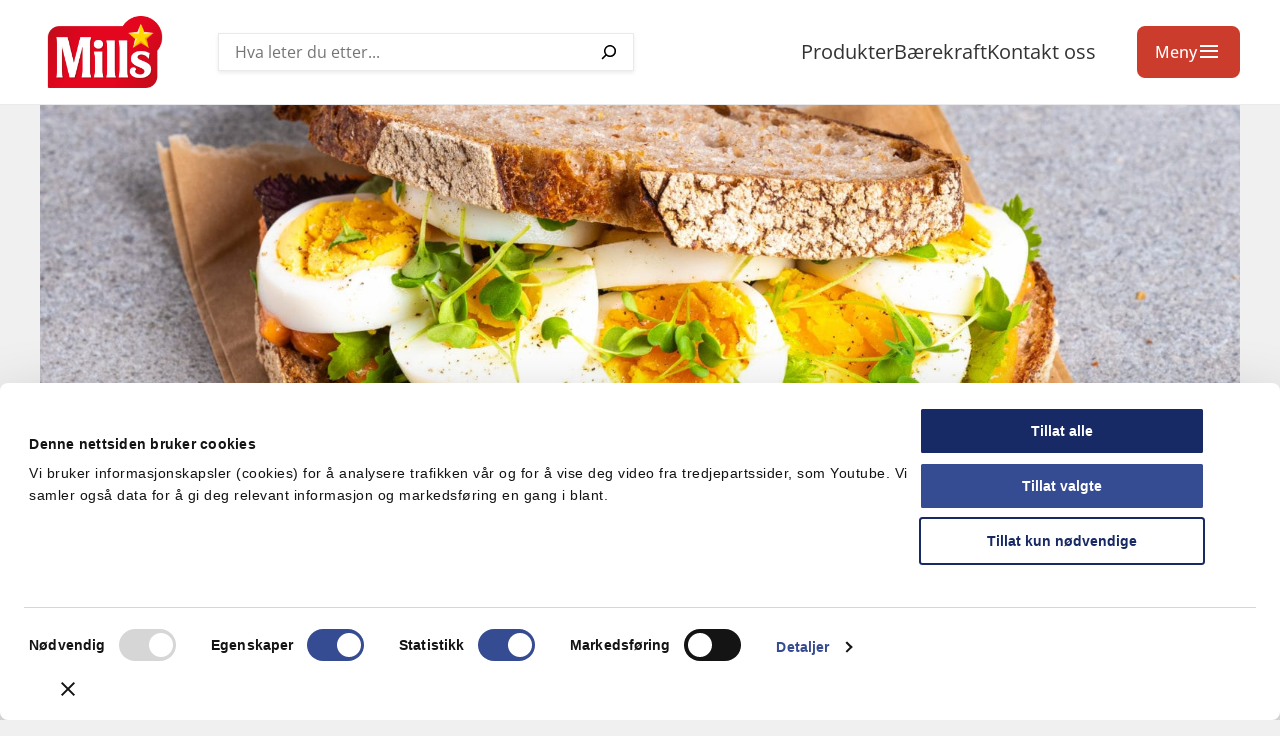

--- FILE ---
content_type: text/html; charset=UTF-8
request_url: https://mills.no/sandwich-inspirasjon/
body_size: 17497
content:
<!DOCTYPE html>
<html lang="nb-NO">
<head>
	<meta charset="UTF-8" />
	<meta name="viewport" content="width=device-width, initial-scale=1" />
		<style id="mills-styles-overrides">
	:root {
		--wp--preset--color--branding: #ffffff;
		--wp--preset--font-family--secondary: Playfair Display, arial, sans-serif !important;
		--theme--header-text-color: #333333;
					--mills--font-size--xs: clamp(0.75rem, 0.6397rem + 0.3676vw, 0.875rem);
			--mills--font-size--small: clamp(0.875rem, 0.7647rem + 0.3676vw, 1rem);
			--mills--font-size--base: clamp(0.875rem, 0.8897rem + 0.3676vw, 1rem);
					--mills--font-size--medium: clamp(1.125rem, 1.0147rem + 0.3676vw, 1.25rem);
		--mills--font-size--large: clamp(1.25rem, 1.0294rem + 0.7353vw, 1.5rem);
		--mills--font-size--xl: clamp(1.5rem, 1.2794rem + 0.7353vw, 1.75rem);
		--mills--font-size--xxl: clamp(1.75rem, 1.3088rem + 1.4706vw, 2.25rem);
		--mills--font-size--xxxl: clamp(1.75rem, 1rem + 3vw, 3rem);
		--mills--font-size--huge: clamp(3rem, 2.2500rem + 3vw, 4rem);
	}
	</style>
	<meta name='robots' content='index, follow, max-image-preview:large, max-snippet:-1, max-video-preview:-1' />
	<style>img:is([sizes="auto" i], [sizes^="auto," i]) { contain-intrinsic-size: 3000px 1500px }</style>
			<!-- Google Consent Mode -->
		<script data-cookieconsent="ignore">
			window.dataLayer = window.dataLayer || [];
			function gtag() {
				dataLayer.push(arguments);
			}
			gtag("consent", "default", {
				ad_personalization: "denied",
				ad_storage: "denied",
				ad_user_data: "denied",
				analytics_storage: "denied",
				functionality_storage: "denied",
				personalization_storage: "denied",
				security_storage: "granted",
				wait_for_update: 500,
			});
			gtag("set", "ads_data_redaction", true);
			gtag("set", "url_passthrough", false);
		</script>
		<!-- End Google Consent Mode-->
					<!-- Google Tag Manager -->
			<script>
				(function(w,d,s,l,i){w[l]=w[l]||[];w[l].push({'gtm.start':
				new Date().getTime(),event:'gtm.js'});var f=d.getElementsByTagName(s)[0],
				j=d.createElement(s),dl=l!='dataLayer'?'&l='+l:'';j.async=true;j.src=
				'https://www.googletagmanager.com/gtm.js?id='+i+dl;f.parentNode.insertBefore(j,f);
				})(window,document,'script','dataLayer','GTM-PD99Q6');
			</script>
			<!-- End Google Tag Manager -->
					<!-- Cookiebot CMP-->
			<script
				id="Cookiebot"
				src="https://consent.cookiebot.com/uc.js"
				data-cbid="1614c9c1-d347-4317-bfe3-84e90565d13d"
				data-blockingmode="auto"
				type="text/javascript"
				data-consentmode-defaults="disabled"
				data-culture="nb"			></script>
			<!-- End Cookiebot CMP -->
			
	<!-- This site is optimized with the Yoast SEO Premium plugin v26.3 (Yoast SEO v26.4) - https://yoast.com/wordpress/plugins/seo/ -->
	<title>Sandwich-inspirasjon fra Mills</title>
	<meta name="description" content="Her finner du inspirasjon til sju digge og enkle sandwicher som passer like godt til både frokost, i matpakken og til kvelds." />
	<link rel="canonical" href="https://mills.no/sandwich-inspirasjon/" />
	<meta property="og:locale" content="nb_NO" />
	<meta property="og:type" content="article" />
	<meta property="og:title" content="Sandwich til frokost, lunsj eller kvelds" />
	<meta property="og:description" content="Her finner du inspirasjon til sju digge og enkle sandwicher som passer like godt til både frokost, i matpakken og til kvelds." />
	<meta property="og:url" content="https://mills.no/sandwich-inspirasjon/" />
	<meta property="og:site_name" content="Mills AS" />
	<meta property="article:publisher" content="https://www.facebook.com/mills" />
	<meta property="article:modified_time" content="2024-02-07T08:03:17+00:00" />
	<meta property="og:image" content="https://mills.no/content/uploads/2020/08/Egg-kaviar-sandwich.jpg" />
	<meta property="og:image:width" content="1600" />
	<meta property="og:image:height" content="1080" />
	<meta property="og:image:type" content="image/jpeg" />
	<meta name="twitter:card" content="summary_large_image" />
	<meta name="twitter:label1" content="Ansl. lesetid" />
	<meta name="twitter:data1" content="5 minutter" />
	<script type="application/ld+json" class="yoast-schema-graph">{"@context":"https://schema.org","@graph":[{"@type":"WebPage","@id":"https://mills.no/sandwich-inspirasjon/","url":"https://mills.no/sandwich-inspirasjon/","name":"Sandwich-inspirasjon fra Mills","isPartOf":{"@id":"https://mills.no/#website"},"primaryImageOfPage":{"@id":"https://mills.no/sandwich-inspirasjon/#primaryimage"},"image":{"@id":"https://mills.no/sandwich-inspirasjon/#primaryimage"},"thumbnailUrl":"https://mills.no/content/uploads/2020/08/Egg-kaviar-sandwich.jpg","datePublished":"2020-08-14T07:20:44+00:00","dateModified":"2024-02-07T08:03:17+00:00","description":"Her finner du inspirasjon til sju digge og enkle sandwicher som passer like godt til både frokost, i matpakken og til kvelds.","breadcrumb":{"@id":"https://mills.no/sandwich-inspirasjon/#breadcrumb"},"inLanguage":"nb-NO","potentialAction":[{"@type":"ReadAction","target":["https://mills.no/sandwich-inspirasjon/"]}]},{"@type":"ImageObject","inLanguage":"nb-NO","@id":"https://mills.no/sandwich-inspirasjon/#primaryimage","url":"https://mills.no/content/uploads/2020/08/Egg-kaviar-sandwich.jpg","contentUrl":"https://mills.no/content/uploads/2020/08/Egg-kaviar-sandwich.jpg","width":1600,"height":1080,"caption":"Egg og kaviar sandwich"},{"@type":"BreadcrumbList","@id":"https://mills.no/sandwich-inspirasjon/#breadcrumb","itemListElement":[{"@type":"ListItem","position":1,"name":"Hjem","item":"https://mills.no/"},{"@type":"ListItem","position":2,"name":"Sandwich til frokost, lunsj eller kvelds"}]},{"@type":"WebSite","@id":"https://mills.no/#website","url":"https://mills.no/","name":"Mills AS","description":"","publisher":{"@id":"https://mills.no/#organization"},"potentialAction":[{"@type":"SearchAction","target":{"@type":"EntryPoint","urlTemplate":"https://mills.no/?s={search_term_string}"},"query-input":{"@type":"PropertyValueSpecification","valueRequired":true,"valueName":"search_term_string"}}],"inLanguage":"nb-NO"},{"@type":"Organization","@id":"https://mills.no/#organization","name":"Mills AS","url":"https://mills.no/","logo":{"@type":"ImageObject","inLanguage":"nb-NO","@id":"https://mills.no/#/schema/logo/image/","url":"https://mills.no/content/uploads/2022/02/logo-mills-fill.svg","contentUrl":"https://mills.no/content/uploads/2022/02/logo-mills-fill.svg","width":1,"height":1,"caption":"Mills AS"},"image":{"@id":"https://mills.no/#/schema/logo/image/"},"sameAs":["https://www.facebook.com/mills","https://www.instagram.com/mills_as/"]}]}</script>
	<!-- / Yoast SEO Premium plugin. -->


<link rel='dns-prefetch' href='//mills.no' />
<link rel="preconnect" href="https://fonts.gstatic.com" /><style>:root{--t2-layout-wide:var(--theme-wide-width);--t2-layout-content:var(--theme-content-width);--t2-color-background:#fff;}.entry-content > * {max-width: min(calc(100vw - 2 * var(--t2-base-style-spacing-horizontal, var(--wp--custom--t-2-base-style--spacing--horizontal, 1.25rem))), var(--t2-layout-content, 48rem));margin-left: auto !important;margin-right: auto !important;}.entry-content > .alignwide { max-width: min(calc(100vw - 2 * var(--t2-base-style-spacing-horizontal, var(--wp--custom--t-2-base-style--spacing--horizontal, 1.25rem))), var(--t2-layout-wide, 75rem));}.entry-content .alignfull { max-width: none; }</style>
<link rel='stylesheet' id='mills-headings-style-css' href='https://mills.no/content/themes/mills/assets/fonts/Playfair-Display/stylesheet.css?ver=1.0' type='text/css' media='all' />
<link rel='stylesheet' id='wp-block-library-css' href='https://mills.no/wp-includes/css/dist/block-library/style.min.css?ver=6.8.3' type='text/css' media='all' />
<style id='wp-block-library-theme-inline-css' type='text/css'>
.wp-block-audio :where(figcaption){color:#555;font-size:13px;text-align:center}.is-dark-theme .wp-block-audio :where(figcaption){color:#ffffffa6}.wp-block-audio{margin:0 0 1em}.wp-block-code{border:1px solid #ccc;border-radius:4px;font-family:Menlo,Consolas,monaco,monospace;padding:.8em 1em}.wp-block-embed :where(figcaption){color:#555;font-size:13px;text-align:center}.is-dark-theme .wp-block-embed :where(figcaption){color:#ffffffa6}.wp-block-embed{margin:0 0 1em}.blocks-gallery-caption{color:#555;font-size:13px;text-align:center}.is-dark-theme .blocks-gallery-caption{color:#ffffffa6}:root :where(.wp-block-image figcaption){color:#555;font-size:13px;text-align:center}.is-dark-theme :root :where(.wp-block-image figcaption){color:#ffffffa6}.wp-block-image{margin:0 0 1em}.wp-block-pullquote{border-bottom:4px solid;border-top:4px solid;color:currentColor;margin-bottom:1.75em}.wp-block-pullquote cite,.wp-block-pullquote footer,.wp-block-pullquote__citation{color:currentColor;font-size:.8125em;font-style:normal;text-transform:uppercase}.wp-block-quote{border-left:.25em solid;margin:0 0 1.75em;padding-left:1em}.wp-block-quote cite,.wp-block-quote footer{color:currentColor;font-size:.8125em;font-style:normal;position:relative}.wp-block-quote:where(.has-text-align-right){border-left:none;border-right:.25em solid;padding-left:0;padding-right:1em}.wp-block-quote:where(.has-text-align-center){border:none;padding-left:0}.wp-block-quote.is-large,.wp-block-quote.is-style-large,.wp-block-quote:where(.is-style-plain){border:none}.wp-block-search .wp-block-search__label{font-weight:700}.wp-block-search__button{border:1px solid #ccc;padding:.375em .625em}:where(.wp-block-group.has-background){padding:1.25em 2.375em}.wp-block-separator.has-css-opacity{opacity:.4}.wp-block-separator{border:none;border-bottom:2px solid;margin-left:auto;margin-right:auto}.wp-block-separator.has-alpha-channel-opacity{opacity:1}.wp-block-separator:not(.is-style-wide):not(.is-style-dots){width:100px}.wp-block-separator.has-background:not(.is-style-dots){border-bottom:none;height:1px}.wp-block-separator.has-background:not(.is-style-wide):not(.is-style-dots){height:2px}.wp-block-table{margin:0 0 1em}.wp-block-table td,.wp-block-table th{word-break:normal}.wp-block-table :where(figcaption){color:#555;font-size:13px;text-align:center}.is-dark-theme .wp-block-table :where(figcaption){color:#ffffffa6}.wp-block-video :where(figcaption){color:#555;font-size:13px;text-align:center}.is-dark-theme .wp-block-video :where(figcaption){color:#ffffffa6}.wp-block-video{margin:0 0 1em}:root :where(.wp-block-template-part.has-background){margin-bottom:0;margin-top:0;padding:1.25em 2.375em}
</style>
<link rel='stylesheet' id='mills-comments-style-css' href='https://mills.no/content/plugins/mills-block-comments/build/style.css?ver=6.8.3' type='text/css' media='all' />
<style id='mills-block-contact-style-inline-css' type='text/css'>


</style>
<style id='mills-external-card-style-inline-css' type='text/css'>
.wp-block-mills-external-card.is-link-wrapper a{text-decoration:none}.wp-block-mills-external-card.is-link-wrapper:hover{box-shadow:var(--theme-buttons-box-shadow-focus);outline:none}.wp-block-mills-external-card.is-link-wrapper .wp-block-image .t2-post-link{display:none}.wp-block-mills-external-card .t2-post-featured-image image{height:100%}

</style>
<link rel='stylesheet' id='mills-block-lecture-info-style-css' href='https://mills.no/content/plugins/mills-block-lecture-info/build/style.css?ver=1' type='text/css' media='all' />
<style id='mills-post-meta-style-inline-css' type='text/css'>
.wp-block-mills-post-meta{color:var(--wp--preset--color--neutral-700);font-size:var(--wp--preset--font-size--xs);font-weight:var(--wp--custom--font-weight--bold)}.wp-block-mills-post-meta .__inner-content{align-items:center;align-self:center;display:inline-flex;gap:8px;justify-content:center}.wp-block-mills-post-meta .__inner-content *{align-self:center}.wp-block-mills-post-meta .wp-block-mills-label{align-self:center;color:var(--wp--preset--color--primary)}

</style>
<style id='mills-post-terms-style-inline-css' type='text/css'>
.wp-block-mills-block-post-terms .terms-list{display:block}.wp-block-mills-block-post-terms .terms-list a{margin:0;text-decoration:none}.wp-block-mills-block-post-terms .terms-list .terms-list--term{display:inline-block;margin:0}

</style>
<style id='mills-block-privacy-style-inline-css' type='text/css'>
.mills-privacy{width:100%}

</style>
<style id='mills-block-recipe-info-style-inline-css' type='text/css'>
.wp-block-mills-block-recipe-info{color:inherit;display:flex;gap:var(--wp--preset--font-size--base);justify-content:center}.wp-block-mills-block-recipe-info .mills-block-recipe-info-item{align-items:center;color:inherit;display:flex;font-size:var(--wp--preset--font-size--large)}.wp-block-mills-block-recipe-info .mills-block-recipe-info-item:before{color:inherit;display:block;font-family:var(--wp--preset--font-family--icomoon);font-size:var(--wp--preset--font-size--large);height:var(--wp--preset--font-size--large);line-height:var(--wp--preset--font-size--large);margin-right:.5rem;width:var(--wp--preset--font-size--large)}.wp-block-mills-block-recipe-info .mills-block-recipe-info-item--difficulty:before{content:"\e932"}.wp-block-mills-block-recipe-info .mills-block-recipe-info-item--time:before{content:"\e935"}.wp-block-t2-featured-single-post .wp-block-mills-block-recipe-info{color:inherit}.wp-block-t2-featured-single-post .wp-block-mills-block-recipe-info .mills-block-recipe-info-item{color:inherit;font-size:var(--wp--preset--font-size--xs)}.wp-block-t2-featured-single-post .wp-block-mills-block-recipe-info .mills-block-recipe-info-item:before{color:inherit;display:block;font-family:var(--wp--preset--font-family--icomoon);font-size:var(--wp--preset--font-size--xs);height:var(--wp--preset--font-size--xs);line-height:var(--wp--preset--font-size--xs);margin-right:.25rem;width:var(--wp--preset--font-size--xs)}

</style>
<link rel='stylesheet' id='mills-recipe-ingredients-style-css' href='https://mills.no/content/plugins/mills-block-recipe-ingredients/build/style.css?ver=6.8.3' type='text/css' media='all' />
<link rel='stylesheet' id='mills-recipe-instructions-style-css' href='https://mills.no/content/plugins/mills-block-recipe-instructions/build/style.css?ver=6.8.3' type='text/css' media='all' />
<style id='mills-block-recipe-rating-comments-style-inline-css' type='text/css'>
.wp-block-mills-block-recipe-rating-comments{color:var(--wp--preset--color--neutral-1000);display:flex;gap:var(--wp--preset--font-size--base);justify-content:center}.wp-block-mills-block-recipe-rating-comments .mills-block-recipe-rating-comments-item{align-items:center;color:var(--wp--preset--color--neutral-1000);display:flex;font-size:var(--wp--preset--font-size--base);position:relative;text-decoration:none}.wp-block-mills-block-recipe-rating-comments .mills-block-recipe-rating-comments-item:before{color:var(--wp--preset--color--neutral-1000);display:block;font-family:var(--wp--preset--font-family--icomoon);font-size:var(--wp--preset--font-size--base);height:var(--wp--preset--font-size--base);line-height:var(--wp--preset--font-size--base);margin-right:.5rem}.wp-block-mills-block-recipe-rating-comments .mills-block-recipe-rating-comments-item--comments:before{content:"\e919"}.wp-block-mills-block-recipe-rating-comments .mills-block-recipe-rating-comments-icons{--rating:0;color:var(--wp--preset--color--neutral-700);display:block;height:var(--wp--preset--font-size--base);margin-right:.5rem;position:relative}.wp-block-mills-block-recipe-rating-comments .mills-block-recipe-rating-comments-icons:after,.wp-block-mills-block-recipe-rating-comments .mills-block-recipe-rating-comments-icons:before{display:block;font-family:var(--wp--preset--font-family--icomoon);font-size:var(--wp--preset--font-size--base);height:var(--wp--preset--font-size--base);letter-spacing:.25rem;line-height:var(--wp--preset--font-size--base);white-space:nowrap}.wp-block-mills-block-recipe-rating-comments .mills-block-recipe-rating-comments-icons:before{content:"\e931\e931\e931\e931\e931"}.wp-block-mills-block-recipe-rating-comments .mills-block-recipe-rating-comments-icons:after{color:var(--wp--preset--color--primary);content:"\e930\e930\e930\e930\e930";left:0;overflow:hidden;position:absolute;top:0;transition:width .3s ease;width:calc(var(--rating)/5*100%);will-change:auto}

</style>
<link rel='stylesheet' id='mills-block-recipe-rating-style-css' href='https://mills.no/content/plugins/mills-block-recipe-rating/build/style.css?ver=6.8.3' type='text/css' media='all' />
<link rel='stylesheet' id='mills-social-share-style-css' href='https://mills.no/content/plugins/mills-block-social-share/build/style.css?ver=1.0.0' type='text/css' media='all' />
<style id='mills-gf-tabs-style-inline-css' type='text/css'>
.mills-gf-tabs.wp-block-mills-gf-tabs{margin-top:2.5rem}@media (min-width:1200px){.mills-gf-tabs.wp-block-mills-gf-tabs{margin-top:5rem}}.mills-gf-tabs.wp-block-mills-gf-tabs .button-wrapper{background-color:var(--wp--preset--color--primary-light);border:1px solid var(--wp--preset--color--neutral-1000);border-radius:8px;display:flex;flex-flow:row nowrap;margin-bottom:1rem;position:relative}@media (min-width:1200px){.mills-gf-tabs.wp-block-mills-gf-tabs .button-wrapper{margin-bottom:3rem}}.mills-gf-tabs.wp-block-mills-gf-tabs .button-wrapper .bg-bar{background-color:var(--wp--preset--color--primary);border-radius:8px;bottom:2px;content:"";height:calc(100% - 4px);left:2px;position:absolute;top:2px;transition:left .3s ease-in-out;width:0}.mills-gf-tabs.wp-block-mills-gf-tabs .button-wrapper button{background-color:transparent;border:none;color:var(--wp--preset--color--neutral-1000);display:inline-block;flex-basis:50%;flex-grow:1;flex-shrink:1;font-weight:400;padding:16px 2px;position:relative}.mills-gf-tabs.wp-block-mills-gf-tabs .button-wrapper button:active,.mills-gf-tabs.wp-block-mills-gf-tabs .button-wrapper button:focus,.mills-gf-tabs.wp-block-mills-gf-tabs .button-wrapper button:focus-within{box-shadow:none}.mills-gf-tabs.wp-block-mills-gf-tabs .button-wrapper button[aria-selected=true]{color:var(--wp--preset--color--neutral-0)}

</style>
<link rel='stylesheet' id='t2-story-chapter-style-css' href='https://mills.no/content/plugins/t2/build/extension-library/story/block-library/chapter/style.css?ver=8.21.0' type='text/css' media='all' />
<style id='t2-story-cover-style-inline-css' type='text/css'>
.wp-block-t2-story-cover{align-items:center;background-color:#fff;display:flex;justify-content:center;min-height:40vh;padding:2rem}.wp-block-t2-story-cover.has-media{position:relative}.wp-block-t2-story-cover.has-media h2{font-size:var(--t2-story-hero-heading);margin:0}.wp-block-t2-story-cover.has-media .t2-story-cover__content-wrap{background-color:inherit;margin:0;padding:1rem 2rem;z-index:2}.wp-block-t2-story-cover.has-media .t2-story-cover__media-wrap{height:100%;left:0;overflow:hidden;position:absolute;top:0;width:100%}:is(.wp-block-t2-story-cover.has-media .t2-story-cover__media-wrap) img,:is(.wp-block-t2-story-cover.has-media .t2-story-cover__media-wrap) video{height:100%;left:0;max-width:none!important;object-fit:cover;pointer-events:none;top:0;width:100%}
</style>
<link rel='stylesheet' id='t2-story-gallery-style-css' href='https://mills.no/content/plugins/t2/build/extension-library/story/block-library/gallery/style.css?ver=8.21.0' type='text/css' media='all' />
<link rel='stylesheet' id='t2-story-hero-style-css' href='https://mills.no/content/plugins/t2/build/extension-library/story/block-library/hero/style.css?ver=8.21.0' type='text/css' media='all' />
<style id='t2-story-style-inline-css' type='text/css'>
body{--t2-story-hero-heading:var(--wp--custom--t-2-story--hero-heading,clamp(2.5rem,0.6818rem + 5.8182vw,6.5rem));--t2-story-gallery-horizontal-margin:var(--wp--custom--t-2-story--gallery-horizontal-margin,10vw);--t2-story-gallery-figure-height:var(--wp--custom--t-2-story--gallery-figure-height,40vh);--t2-story-gallery-figure-width:var(--wp--custom--t-2-story--gallery-figure-height,auto)}
</style>
<link rel='stylesheet' id='t2-factbox-style-css' href='https://mills.no/content/plugins/t2/build/block-library/factbox/style.css?ver=8.21.0' type='text/css' media='all' />
<link rel='stylesheet' id='t2-gallery-style-css' href='https://mills.no/content/plugins/t2/build/block-library/gallery/style.css?ver=8.21.0' type='text/css' media='all' />
<style id='t2-ingress-style-inline-css' type='text/css'>
:where(body){--t2-ingress-typography-font-size:var(--wp--custom--t-2-ingress--typography--font-size,1.1875em);--t2-ingress-typography-font-weight:var(--wp--custom--t-2-ingress--typography--font-weight,initial)}:where(.t2-ingress){font-size:var(--t2-ingress-typography-font-size);font-weight:var(--t2-ingress-typography-font-weight)}
</style>
<style id='t2-logo-showcase-style-inline-css' type='text/css'>
:where(body){--t2-logo-showcase-spacing-gap:var(--wp--custom--t-2-logo-showcase--spacing--gap,3rem);--t2-logo-showcase-height:var(--wp--custom--t-2-logo-showcase--height,2.5rem);--t2-logo-showcase-captions-font-size:var(--wp--custom--t-2-logo-showcase--captions--font-size,0.8125em)}.t2-logo-showcase{align-items:center;display:flex;flex-flow:row wrap;gap:var(--t2-logo-showcase-spacing-gap);justify-content:center}.t2-logo-showcase.alignfull{padding-left:var(--t2-logo-showcase-spacing-gap);padding-right:var(--t2-logo-showcase-spacing-gap)}.t2-logo-showcase img{height:100%!important;vertical-align:bottom;width:auto}.t2-logo-item{height:var(--t2-logo-showcase-height);position:relative}.t2-logo-item__caption{font-size:var(--t2-logo-showcase-captions-font-size);left:0;min-height:1rem;position:absolute;text-align:center;top:calc(100% + .2rem);width:100%}
</style>
<style id='t2-featured-content-layout-style-inline-css' type='text/css'>
:where(body){--t2-featured-content-layout-spacing-gap:var(--wp--custom--t-2-featured-content-layout--spacing--gap,1rem);--t2-featured-content-layout-spacing-row-gap:var(--wp--custom--t-2-featured-content-layout--spacing--row-gap,var(--t2-featured-content-layout-spacing-gap));--t2-featured-content-layout-spacing-column-gap:var(--wp--custom--t-2-featured-content-layout--spacing--column-gap,var(--t2-featured-content-layout-spacing-gap));--t2-featured-content-layout-spacing-margin:var(--wp--custom--t-2-featured-content-layout--spacing--margin,1.75em 0)}:where(.t2-featured-content-layout){margin-block:var(--t2-featured-content-layout-spacing-margin)}.t2-featured-content-layout{display:grid;gap:var(--t2-featured-content-layout-spacing-row-gap) var(--t2-featured-content-layout-spacing-column-gap);grid-auto-flow:dense;grid-template-columns:repeat(auto-fill,minmax(calc(50% - var(--t2-featured-content-layout-spacing-column-gap)),1fr))}@media (min-width:782px){.t2-featured-content-layout{grid-template-columns:repeat(auto-fill,minmax(calc(8.33333% - var(--t2-featured-content-layout-spacing-column-gap)),1fr))}}.t2-featured-content-layout.has-background{padding:2rem}.t2-featured-content-layout>*{grid-column:span 2}@media (min-width:782px){.t2-featured-content-layout>*{grid-column:span 4}.t2-featured-content-layout-col-3{grid-column:span 3}.t2-featured-content-layout-col-6{grid-column:span 6}.t2-featured-content-layout-col-8{grid-column:span 8}.t2-featured-content-layout-col-12{grid-column:span 12}}.t2-featured-content-layout-row-2{grid-row:span 2}.t2-featured-content-layout-row-3{grid-row:span 3}.t2-featured-content-layout-row-4{grid-row:span 4}
</style>
<style id='t2-featured-single-post-style-inline-css' type='text/css'>
.t2-featured-content{background:var(--wp--preset--color--background,#fff);color:var(--wp--preset--color--foreground,#000);position:relative}.t2-featured-content a{color:inherit;text-decoration:none;z-index:1}.t2-post-link:is(.t2-featured-content a):before{content:"";display:flex;height:100%;left:0;position:absolute;top:0;width:100%;z-index:0}.t2-featured-content img{max-width:100%;vertical-align:bottom}.t2-featured-content:focus{outline:1px auto highlight;outline:1px auto -webkit-focus-ring-color}
</style>
<style id='t2-statistics-style-inline-css' type='text/css'>
:where(body){--t2-statistics-spacing-gap:var(--wp--custom--t-2-statistics--gap,3rem 2rem);--t2-statistics-spacing-background-padding:var(--wp--custom--t-2-statistics--background-padding,2rem);--t2-statistics-typography-number-font-size:var(--wp--custom--t-2-statistics--typography--number-font-size,3em);--t2-statistics-typography-title-font-size:var(--wp--custom--t-2-statistics--typography--title-font-size);--t2-statistics-typography-description-font-size:var(--wp--custom--t-2-statistics--typography--description-font-size,0.8125em)}.t2-statistics{display:flex;flex-flow:row wrap;gap:var(--t2-statistics-spacing-gap);justify-content:center}.t2-statistics.has-background{padding:var(--t2-statistics-spacing-background-padding)}.t2-statistic-item{min-width:100%;text-align:center}@media (min-width:960px){.t2-statistic-item{min-width:30%}}.t2-statistic-item__icon{margin:auto}@media (min-width:600px){.t2-statistics.alignwide .t2-statistic-item{min-width:25%}}@media (min-width:960px){.t2-statistics.alignwide .t2-statistic-item{min-width:20%}}.t2-statistic-item__number-wrapper{font-size:var(--t2-statistics-typography-number-font-size);font-weight:700;line-height:1;white-space:nowrap}.t2-statistic-item__content{font-size:var(--t2-statistics-typography-title-font-size)}.t2-statistic-item__content--description{font-size:var(--t2-statistics-typography-description-font-size)}
</style>
<style id='t2-infobox-style-inline-css' type='text/css'>
:where(body){--t2-infobox-color-info-background:var(--wp--custom--t-2-infobox--info--background,#d6deea);--t2-infobox-color-info-text:var(--wp--custom--t-2-infobox--info--text,inherit);--t2-infobox-color-tip-background:var(--wp--custom--t-2-infobox--tip--background,#fff2bf);--t2-infobox-color-tip-text:var(--wp--custom--t-2-infobox--tip--text,inherit);--t2-infobox-color-error-background:var(--wp--custom--t-2-infobox--error--background,#ca4545);--t2-infobox-color-error-text:var(--wp--custom--t-2-infobox--error--text,#fff);--t2-infobox-color-warning-background:var(--wp--custom--t-2-infobox--warning--background,#ffe380);--t2-infobox-color-warning-text:var(--wp--custom--t-2-infobox--warning--text,inherit);--t2-infobox-color-help-background:var(--wp--custom--t-2-infobox--help--background,#cce5ff);--t2-infobox-color-help-text:var(--wp--custom--t-2-infobox--help--text,inherit);--t2-infobox-spacing-margin:var(--wp--custom--t-2-infobox--spacing--margin,1.75em 0);--t2-infobox-spacing-padding:var(--wp--custom--t-2-infobox--spacing--padding,1rem);--t2-infobox-spacing-gap:var(--wp--custom--t-2-infobox--spacing--gap,1rem)}:where(.t2-infobox){margin-block:var(--t2-infobox-spacing-margin)}.t2-infobox{align-items:flex-start;background:var(--t2-infobox-color-info-background);box-sizing:border-box;color:var(--t2-infobox-color-info-text);display:flex;gap:var(--t2-infobox-spacing-gap);padding:var(--t2-infobox-spacing-padding)}.t2-infobox svg{fill:currentColor;vertical-align:top}.t2-infobox.is-style-tip{background:var(--t2-infobox-color-tip-background);color:var(--t2-infobox-color-tip-text)}.t2-infobox.is-style-error{background:var(--t2-infobox-color-error-background);color:var(--t2-infobox-color-error-text)}.t2-infobox.is-style-warning{background:var(--t2-infobox-color-warning-background);color:var(--t2-infobox-color-warning-text)}.t2-infobox.is-style-help{background:var(--t2-infobox-color-help-background);color:var(--t2-infobox-color-help-text)}.t2-infobox__icon{align-items:center;display:flex;height:26px}.t2-infobox__content{flex-grow:1}
</style>
<style id='t2-post-excerpt-style-inline-css' type='text/css'>
.t2-post-excerpt p{margin:0}
</style>
<style id='t2-post-featured-image-style-inline-css' type='text/css'>
.t2-post-featured-image{margin:0 0 1rem}.t2-post-featured-image.has-image-ratio-16-9{aspect-ratio:16/9}.t2-post-featured-image.has-image-ratio-4-3{aspect-ratio:4/3}.t2-post-featured-image.has-image-ratio-1-1{aspect-ratio:1/1}.t2-post-featured-image.has-image-ratio-3-2{aspect-ratio:3/2}.t2-post-featured-image img,.t2-post-featured-image__fallback{height:100%;object-fit:cover;object-position:var(--t2-focal-point,center center);width:100%}.t2-post-featured-image__fallback{align-items:center;background:var(--t2-fallback-background,#96969640);display:flex;font-size:3em;justify-content:center}
</style>
<style id='t2-post-link-style-inline-css' type='text/css'>
.t2-post-link{width:100%}.t2-featured-single-post.has-background .t2-post-link{padding-bottom:1rem}.t2-featured-single-post.has-background .t2-post-link>.wp-block-group:first-child{padding-top:1rem}
</style>
<style id='t2-post-title-style-inline-css' type='text/css'>
.t2-post-title{margin:0}.t2-featured-single-post.has-background .t2-post-title{padding:0 1rem}
</style>
<style id='mills-block-food-labeling-style-inline-css' type='text/css'>
.mills-block-food-labeling{background-color:var(--wp--preset--color--neutral-0);display:flex;flex-wrap:wrap;gap:var(--wp--custom--block-padding--normal)}.mills-block-food-labeling .left{background-color:var(--wp--preset--color--secondary);border-radius:1rem;flex:1 1 20rem;padding:2rem 1rem}.mills-block-food-labeling .right{flex:1 1 25rem}.mills-block-food-labeling figure{margin:0 0 1rem;max-width:100%;width:21rem}.mills-block-food-labeling figure img{width:100%}.mills-block-food-labeling section{page-break-inside:avoid}.mills-block-food-labeling section:not(:last-child){margin-bottom:var(--wp--preset--font-size--large)}.nutrients-section{font-size:var(--wp--preset--font-size--small);line-height:var(--wp--custom--line-height--large)}.nutrients-section h3{margin-bottom:0}.nutrients-section .nutrients-info{font-size:var(--wp--preset--font-size--base);margin-top:0}.nutrients-section .nutrients-list{display:table;width:100%}.nutrients-section .empty-item{line-height:var(--wp--custom--line-height--small)}.nutrients-section .nutrient-item{display:table-row}.nutrients-section .nutrient-item span{display:table-cell}.nutrients-section .nutrient-item.heading span:first-child{font-weight:var(--wp--custom--font-weight--bold)}.allergens-section.contains .wp-block-buttons{color:var(--wp--preset--color--primary)}.allergens-section.may-contain .wp-block-buttons{color:var(--wp--preset--color--neutral-700)}.allergens-section .wp-block-buttons{display:flex;flex-direction:row;flex-wrap:wrap}.allergens-section .wp-block-button__link{border:.1rem solid var(--wp--preset--color--neutral-100);border-radius:var(--wp--custom--border-radius-big);box-shadow:0 1px 3px rgba(0,0,0,.15)}.allergens-section .wp-block-button__link i{font-size:1.5rem;margin-left:.5em}

</style>
<link rel='stylesheet' id='mills-section-style-css' href='https://mills.no/content/plugins/mills-block-section/build/style.css?ver=6.8.3' type='text/css' media='all' />
<link rel='stylesheet' id='t2-editor-content-css' href='https://mills.no/content/plugins/t2/build/editor/content.css?ver=6e9afc1527d2fe82b290' type='text/css' media='all' />
<style id='global-styles-inline-css' type='text/css'>
:root{--wp--preset--aspect-ratio--square: 1;--wp--preset--aspect-ratio--4-3: 4/3;--wp--preset--aspect-ratio--3-4: 3/4;--wp--preset--aspect-ratio--3-2: 3/2;--wp--preset--aspect-ratio--2-3: 2/3;--wp--preset--aspect-ratio--16-9: 16/9;--wp--preset--aspect-ratio--9-16: 9/16;--wp--preset--color--black: #000000;--wp--preset--color--cyan-bluish-gray: #abb8c3;--wp--preset--color--white: #ffffff;--wp--preset--color--pale-pink: #f78da7;--wp--preset--color--vivid-red: #cf2e2e;--wp--preset--color--luminous-vivid-orange: #ff6900;--wp--preset--color--luminous-vivid-amber: #fcb900;--wp--preset--color--light-green-cyan: #7bdcb5;--wp--preset--color--vivid-green-cyan: #00d084;--wp--preset--color--pale-cyan-blue: #8ed1fc;--wp--preset--color--vivid-cyan-blue: #0693e3;--wp--preset--color--vivid-purple: #9b51e0;--wp--preset--color--primary-dark: #9a0b02;--wp--preset--color--primary: #cb3c2c;--wp--preset--color--primary-light: #fff1f0;--wp--preset--color--secondary: #fffae9;--wp--preset--color--background-3: #fefae8;--wp--preset--color--background-4: #ffcd00;--wp--preset--color--background-footer: ;--wp--preset--color--neutral-1000: #333333;--wp--preset--color--neutral-700: rgba(51, 51, 51, 0.9);--wp--preset--color--neutral-100: rgba(51, 51, 51, 0.1);--wp--preset--color--neutral-50: #f5f5f5;--wp--preset--color--neutral-30: #f9f9f9;--wp--preset--color--neutral-0: #ffffff;--wp--preset--gradient--vivid-cyan-blue-to-vivid-purple: linear-gradient(135deg,rgba(6,147,227,1) 0%,rgb(155,81,224) 100%);--wp--preset--gradient--light-green-cyan-to-vivid-green-cyan: linear-gradient(135deg,rgb(122,220,180) 0%,rgb(0,208,130) 100%);--wp--preset--gradient--luminous-vivid-amber-to-luminous-vivid-orange: linear-gradient(135deg,rgba(252,185,0,1) 0%,rgba(255,105,0,1) 100%);--wp--preset--gradient--luminous-vivid-orange-to-vivid-red: linear-gradient(135deg,rgba(255,105,0,1) 0%,rgb(207,46,46) 100%);--wp--preset--gradient--very-light-gray-to-cyan-bluish-gray: linear-gradient(135deg,rgb(238,238,238) 0%,rgb(169,184,195) 100%);--wp--preset--gradient--cool-to-warm-spectrum: linear-gradient(135deg,rgb(74,234,220) 0%,rgb(151,120,209) 20%,rgb(207,42,186) 40%,rgb(238,44,130) 60%,rgb(251,105,98) 80%,rgb(254,248,76) 100%);--wp--preset--gradient--blush-light-purple: linear-gradient(135deg,rgb(255,206,236) 0%,rgb(152,150,240) 100%);--wp--preset--gradient--blush-bordeaux: linear-gradient(135deg,rgb(254,205,165) 0%,rgb(254,45,45) 50%,rgb(107,0,62) 100%);--wp--preset--gradient--luminous-dusk: linear-gradient(135deg,rgb(255,203,112) 0%,rgb(199,81,192) 50%,rgb(65,88,208) 100%);--wp--preset--gradient--pale-ocean: linear-gradient(135deg,rgb(255,245,203) 0%,rgb(182,227,212) 50%,rgb(51,167,181) 100%);--wp--preset--gradient--electric-grass: linear-gradient(135deg,rgb(202,248,128) 0%,rgb(113,206,126) 100%);--wp--preset--gradient--midnight: linear-gradient(135deg,rgb(2,3,129) 0%,rgb(40,116,252) 100%);--wp--preset--font-size--small: var(--mills--font-size--small);--wp--preset--font-size--medium: var(--mills--font-size--medium);--wp--preset--font-size--large: var(--mills--font-size--large);--wp--preset--font-size--x-large: 42px;--wp--preset--font-size--xs: var(--mills--font-size--xs);--wp--preset--font-size--base: var(--mills--font-size--base);--wp--preset--font-size--xl: var(--mills--font-size--xl);--wp--preset--font-size--xxl: var(--mills--font-size--xxl);--wp--preset--font-size--xxxl: var(--mills--font-size--xxxl);--wp--preset--font-size--huge: var(--mills--font-size--huge);--wp--preset--font-family--primary: Open Sans, arial, sans-serif;--wp--preset--font-family--secondary: Playfair Display, arial, sans-serif;--wp--preset--font-family--icomoon: icomoon, arial, sans-serif;--wp--preset--spacing--20: 0.44rem;--wp--preset--spacing--30: 0.67rem;--wp--preset--spacing--40: 1rem;--wp--preset--spacing--50: 1.5rem;--wp--preset--spacing--60: 2.25rem;--wp--preset--spacing--70: 3.38rem;--wp--preset--spacing--80: 5.06rem;--wp--preset--shadow--natural: 6px 6px 9px rgba(0, 0, 0, 0.2);--wp--preset--shadow--deep: 12px 12px 50px rgba(0, 0, 0, 0.4);--wp--preset--shadow--sharp: 6px 6px 0px rgba(0, 0, 0, 0.2);--wp--preset--shadow--outlined: 6px 6px 0px -3px rgba(255, 255, 255, 1), 6px 6px rgba(0, 0, 0, 1);--wp--preset--shadow--crisp: 6px 6px 0px rgba(0, 0, 0, 1);--wp--custom--line-height--small: 1.2;--wp--custom--line-height--regular: 1.33;--wp--custom--line-height--large: 1.5;--wp--custom--font-weight--light: 300;--wp--custom--font-weight--regular: 400;--wp--custom--font-weight--medium: 500;--wp--custom--font-weight--bold: 700;--wp--custom--t-2-custom-block-margin--normal: 0;--wp--custom--t-2-custom-block-margin--small: 0;--wp--custom--t-2-custom-block-margin--last: 0;--wp--custom--t-2-spacing-horizontal: var(--theme-spacing-horizontal);--wp--custom--t-2-base-style-spacing-horizontal: var(--theme-spacing-horizontal);--wp--custom--t-2-featured-content-layout-spacing-column-gap: var(--theme-grid-gap-column);--wp--custom--t-2-featured-content-layout-spacing-row-gap: var(--theme-grid-gap-column);--wp--custom--t-2-featured-content-layout-column-gap: var(--theme-grid-gap-column);--wp--custom--t-2-featured-content-layout-gap: var(--theme-grid-gap-column);--wp--custom--t-2-logo-showcase--gap: 0.5rem;--wp--custom--t-2-logo-showcase--height: auto;--wp--custom--border-radius: 0.5rem;--wp--custom--border-radius-big: 1.5rem;--wp--custom--block-padding--xxxs: 0.5rem;--wp--custom--block-padding--xxs: 1rem;--wp--custom--block-padding--xs: 1.5rem;--wp--custom--block-padding--small: 2rem;--wp--custom--block-padding--medium: 2.5rem;--wp--custom--block-padding--normal: 4rem;--wp--custom--block-padding--large: 7.5rem;}:root { --wp--style--global--content-size: var(--theme-content-width);--wp--style--global--wide-size: var(--theme-wide-width); }:where(body) { margin: 0; }.wp-site-blocks > .alignleft { float: left; margin-right: 2em; }.wp-site-blocks > .alignright { float: right; margin-left: 2em; }.wp-site-blocks > .aligncenter { justify-content: center; margin-left: auto; margin-right: auto; }:where(.is-layout-flex){gap: 0.5em;}:where(.is-layout-grid){gap: 0.5em;}.is-layout-flow > .alignleft{float: left;margin-inline-start: 0;margin-inline-end: 2em;}.is-layout-flow > .alignright{float: right;margin-inline-start: 2em;margin-inline-end: 0;}.is-layout-flow > .aligncenter{margin-left: auto !important;margin-right: auto !important;}.is-layout-constrained > .alignleft{float: left;margin-inline-start: 0;margin-inline-end: 2em;}.is-layout-constrained > .alignright{float: right;margin-inline-start: 2em;margin-inline-end: 0;}.is-layout-constrained > .aligncenter{margin-left: auto !important;margin-right: auto !important;}.is-layout-constrained > :where(:not(.alignleft):not(.alignright):not(.alignfull)){max-width: var(--wp--style--global--content-size);margin-left: auto !important;margin-right: auto !important;}.is-layout-constrained > .alignwide{max-width: var(--wp--style--global--wide-size);}body .is-layout-flex{display: flex;}.is-layout-flex{flex-wrap: wrap;align-items: center;}.is-layout-flex > :is(*, div){margin: 0;}body .is-layout-grid{display: grid;}.is-layout-grid > :is(*, div){margin: 0;}body{font-family: var(--wp--preset--font-family--primary);font-size: var(--wp--preset--font-size--base);font-weight: var(--wp--custom--font-weight--light);line-height: var(--wp--custom--line-height--regular);padding-top: 0px;padding-right: 0px;padding-bottom: 0px;padding-left: 0px;}a:where(:not(.wp-element-button)){color: var(--wp--preset--color--primary);text-decoration: underline;}h1{font-family: var(--wp--preset--font-family--secondary);font-size: var(--wp--preset--font-size--xxxl);font-weight: var(--wp--custom--font-weight--bold);}h2{font-family: var(--wp--preset--font-family--secondary);font-size: var(--wp--preset--font-size--xxl);font-weight: var(--wp--custom--font-weight--medium);}h3{font-family: var(--wp--preset--font-family--primary);font-size: var(--wp--preset--font-size--large);font-weight: var(--wp--custom--font-weight--medium);}h4{font-family: var(--wp--preset--font-family--primary);font-size: var(--wp--preset--font-size--medium);font-weight: var(--wp--custom--font-weight--medium);line-height: var(--wp--custom--line-height--small);}h5{font-family: var(--wp--preset--font-family--primary);font-size: var(--wp--preset--font-size--base);font-weight: var(--wp--custom--font-weight--medium);line-height: var(--wp--custom--line-height--small);}:root :where(.wp-element-button, .wp-block-button__link){background-color: #32373c;border-width: 0;color: #fff;font-family: inherit;font-size: inherit;line-height: inherit;padding: calc(0.667em + 2px) calc(1.333em + 2px);text-decoration: none;}.has-black-color{color: var(--wp--preset--color--black) !important;}.has-cyan-bluish-gray-color{color: var(--wp--preset--color--cyan-bluish-gray) !important;}.has-white-color{color: var(--wp--preset--color--white) !important;}.has-pale-pink-color{color: var(--wp--preset--color--pale-pink) !important;}.has-vivid-red-color{color: var(--wp--preset--color--vivid-red) !important;}.has-luminous-vivid-orange-color{color: var(--wp--preset--color--luminous-vivid-orange) !important;}.has-luminous-vivid-amber-color{color: var(--wp--preset--color--luminous-vivid-amber) !important;}.has-light-green-cyan-color{color: var(--wp--preset--color--light-green-cyan) !important;}.has-vivid-green-cyan-color{color: var(--wp--preset--color--vivid-green-cyan) !important;}.has-pale-cyan-blue-color{color: var(--wp--preset--color--pale-cyan-blue) !important;}.has-vivid-cyan-blue-color{color: var(--wp--preset--color--vivid-cyan-blue) !important;}.has-vivid-purple-color{color: var(--wp--preset--color--vivid-purple) !important;}.has-primary-dark-color{color: var(--wp--preset--color--primary-dark) !important;}.has-primary-color{color: var(--wp--preset--color--primary) !important;}.has-primary-light-color{color: var(--wp--preset--color--primary-light) !important;}.has-secondary-color{color: var(--wp--preset--color--secondary) !important;}.has-background-3-color{color: var(--wp--preset--color--background-3) !important;}.has-background-4-color{color: var(--wp--preset--color--background-4) !important;}.has-background-footer-color{color: var(--wp--preset--color--background-footer) !important;}.has-neutral-1000-color{color: var(--wp--preset--color--neutral-1000) !important;}.has-neutral-700-color{color: var(--wp--preset--color--neutral-700) !important;}.has-neutral-100-color{color: var(--wp--preset--color--neutral-100) !important;}.has-neutral-50-color{color: var(--wp--preset--color--neutral-50) !important;}.has-neutral-30-color{color: var(--wp--preset--color--neutral-30) !important;}.has-neutral-0-color{color: var(--wp--preset--color--neutral-0) !important;}.has-black-background-color{background-color: var(--wp--preset--color--black) !important;}.has-cyan-bluish-gray-background-color{background-color: var(--wp--preset--color--cyan-bluish-gray) !important;}.has-white-background-color{background-color: var(--wp--preset--color--white) !important;}.has-pale-pink-background-color{background-color: var(--wp--preset--color--pale-pink) !important;}.has-vivid-red-background-color{background-color: var(--wp--preset--color--vivid-red) !important;}.has-luminous-vivid-orange-background-color{background-color: var(--wp--preset--color--luminous-vivid-orange) !important;}.has-luminous-vivid-amber-background-color{background-color: var(--wp--preset--color--luminous-vivid-amber) !important;}.has-light-green-cyan-background-color{background-color: var(--wp--preset--color--light-green-cyan) !important;}.has-vivid-green-cyan-background-color{background-color: var(--wp--preset--color--vivid-green-cyan) !important;}.has-pale-cyan-blue-background-color{background-color: var(--wp--preset--color--pale-cyan-blue) !important;}.has-vivid-cyan-blue-background-color{background-color: var(--wp--preset--color--vivid-cyan-blue) !important;}.has-vivid-purple-background-color{background-color: var(--wp--preset--color--vivid-purple) !important;}.has-primary-dark-background-color{background-color: var(--wp--preset--color--primary-dark) !important;}.has-primary-background-color{background-color: var(--wp--preset--color--primary) !important;}.has-primary-light-background-color{background-color: var(--wp--preset--color--primary-light) !important;}.has-secondary-background-color{background-color: var(--wp--preset--color--secondary) !important;}.has-background-3-background-color{background-color: var(--wp--preset--color--background-3) !important;}.has-background-4-background-color{background-color: var(--wp--preset--color--background-4) !important;}.has-background-footer-background-color{background-color: var(--wp--preset--color--background-footer) !important;}.has-neutral-1000-background-color{background-color: var(--wp--preset--color--neutral-1000) !important;}.has-neutral-700-background-color{background-color: var(--wp--preset--color--neutral-700) !important;}.has-neutral-100-background-color{background-color: var(--wp--preset--color--neutral-100) !important;}.has-neutral-50-background-color{background-color: var(--wp--preset--color--neutral-50) !important;}.has-neutral-30-background-color{background-color: var(--wp--preset--color--neutral-30) !important;}.has-neutral-0-background-color{background-color: var(--wp--preset--color--neutral-0) !important;}.has-black-border-color{border-color: var(--wp--preset--color--black) !important;}.has-cyan-bluish-gray-border-color{border-color: var(--wp--preset--color--cyan-bluish-gray) !important;}.has-white-border-color{border-color: var(--wp--preset--color--white) !important;}.has-pale-pink-border-color{border-color: var(--wp--preset--color--pale-pink) !important;}.has-vivid-red-border-color{border-color: var(--wp--preset--color--vivid-red) !important;}.has-luminous-vivid-orange-border-color{border-color: var(--wp--preset--color--luminous-vivid-orange) !important;}.has-luminous-vivid-amber-border-color{border-color: var(--wp--preset--color--luminous-vivid-amber) !important;}.has-light-green-cyan-border-color{border-color: var(--wp--preset--color--light-green-cyan) !important;}.has-vivid-green-cyan-border-color{border-color: var(--wp--preset--color--vivid-green-cyan) !important;}.has-pale-cyan-blue-border-color{border-color: var(--wp--preset--color--pale-cyan-blue) !important;}.has-vivid-cyan-blue-border-color{border-color: var(--wp--preset--color--vivid-cyan-blue) !important;}.has-vivid-purple-border-color{border-color: var(--wp--preset--color--vivid-purple) !important;}.has-primary-dark-border-color{border-color: var(--wp--preset--color--primary-dark) !important;}.has-primary-border-color{border-color: var(--wp--preset--color--primary) !important;}.has-primary-light-border-color{border-color: var(--wp--preset--color--primary-light) !important;}.has-secondary-border-color{border-color: var(--wp--preset--color--secondary) !important;}.has-background-3-border-color{border-color: var(--wp--preset--color--background-3) !important;}.has-background-4-border-color{border-color: var(--wp--preset--color--background-4) !important;}.has-background-footer-border-color{border-color: var(--wp--preset--color--background-footer) !important;}.has-neutral-1000-border-color{border-color: var(--wp--preset--color--neutral-1000) !important;}.has-neutral-700-border-color{border-color: var(--wp--preset--color--neutral-700) !important;}.has-neutral-100-border-color{border-color: var(--wp--preset--color--neutral-100) !important;}.has-neutral-50-border-color{border-color: var(--wp--preset--color--neutral-50) !important;}.has-neutral-30-border-color{border-color: var(--wp--preset--color--neutral-30) !important;}.has-neutral-0-border-color{border-color: var(--wp--preset--color--neutral-0) !important;}.has-vivid-cyan-blue-to-vivid-purple-gradient-background{background: var(--wp--preset--gradient--vivid-cyan-blue-to-vivid-purple) !important;}.has-light-green-cyan-to-vivid-green-cyan-gradient-background{background: var(--wp--preset--gradient--light-green-cyan-to-vivid-green-cyan) !important;}.has-luminous-vivid-amber-to-luminous-vivid-orange-gradient-background{background: var(--wp--preset--gradient--luminous-vivid-amber-to-luminous-vivid-orange) !important;}.has-luminous-vivid-orange-to-vivid-red-gradient-background{background: var(--wp--preset--gradient--luminous-vivid-orange-to-vivid-red) !important;}.has-very-light-gray-to-cyan-bluish-gray-gradient-background{background: var(--wp--preset--gradient--very-light-gray-to-cyan-bluish-gray) !important;}.has-cool-to-warm-spectrum-gradient-background{background: var(--wp--preset--gradient--cool-to-warm-spectrum) !important;}.has-blush-light-purple-gradient-background{background: var(--wp--preset--gradient--blush-light-purple) !important;}.has-blush-bordeaux-gradient-background{background: var(--wp--preset--gradient--blush-bordeaux) !important;}.has-luminous-dusk-gradient-background{background: var(--wp--preset--gradient--luminous-dusk) !important;}.has-pale-ocean-gradient-background{background: var(--wp--preset--gradient--pale-ocean) !important;}.has-electric-grass-gradient-background{background: var(--wp--preset--gradient--electric-grass) !important;}.has-midnight-gradient-background{background: var(--wp--preset--gradient--midnight) !important;}.has-small-font-size{font-size: var(--wp--preset--font-size--small) !important;}.has-medium-font-size{font-size: var(--wp--preset--font-size--medium) !important;}.has-large-font-size{font-size: var(--wp--preset--font-size--large) !important;}.has-x-large-font-size{font-size: var(--wp--preset--font-size--x-large) !important;}.has-xs-font-size{font-size: var(--wp--preset--font-size--xs) !important;}.has-base-font-size{font-size: var(--wp--preset--font-size--base) !important;}.has-xl-font-size{font-size: var(--wp--preset--font-size--xl) !important;}.has-xxl-font-size{font-size: var(--wp--preset--font-size--xxl) !important;}.has-xxxl-font-size{font-size: var(--wp--preset--font-size--xxxl) !important;}.has-huge-font-size{font-size: var(--wp--preset--font-size--huge) !important;}.has-primary-font-family{font-family: var(--wp--preset--font-family--primary) !important;}.has-secondary-font-family{font-family: var(--wp--preset--font-family--secondary) !important;}.has-icomoon-font-family{font-family: var(--wp--preset--font-family--icomoon) !important;}
:where(.wp-block-post-template.is-layout-flex){gap: 1.25em;}:where(.wp-block-post-template.is-layout-grid){gap: 1.25em;}
:where(.wp-block-columns.is-layout-flex){gap: 2em;}:where(.wp-block-columns.is-layout-grid){gap: 2em;}
:root :where(.wp-block-pullquote){font-size: 1.5em;line-height: 1.6;}
</style>
<link rel='stylesheet' id='dekode-recaptcha-css' href='https://mills.no/content/plugins/dekode-recaptcha/build/style.css?ver=1.0.0' type='text/css' media='all' />
<link rel='stylesheet' id='mills-css' href='https://mills.no/content/themes/mills/build/style.css?ver=1766071206' type='text/css' media='all' />
<link rel='stylesheet' id='mills-primary-font-css' href='https://mills.no/content/themes/mills/assets/fonts/Open-Sans/stylesheet.css?ver=1766071153' type='text/css' media='all' />
<link rel='stylesheet' id='searchwp-forms-css' href='https://mills.no/content/plugins/searchwp/assets/css/frontend/search-forms.min.css?ver=4.5.5' type='text/css' media='all' />
<script type="text/javascript" src="https://mills.no/wp-includes/js/dist/vendor/wp-polyfill.min.js?ver=3.15.0" id="wp-polyfill-js"></script>
<script type="text/javascript" src="https://mills.no/content/plugins/mills-block-comments/build/frontend.js?ver=23c85ea411e47a32c2fc871dfc6549f0" id="mills-comments-script-js"></script>
<script type="text/javascript" src="https://mills.no/content/plugins/mills-block-recipe-ingredients/build/frontend.js?ver=4e1d968c9fa11473152a3705bd629a5e" id="mills-recipe-ingredients-script-js"></script>
<script type="text/javascript" src="https://mills.no/content/plugins/mills-block-recipe-instructions/build/frontend.js?ver=be3ff87e5019e392c95a163429d95760" id="mills-recipe-instructions-script-js"></script>
<script type="text/javascript" id="mills-block-recipe-rating-script-js-extra">
/* <![CDATA[ */
var millsRecipeRating = {"postId":"32564","nonce":"babe7a3f53","ajaxUrl":"https:\/\/mills.no\/wp-admin\/admin-ajax.php"};
/* ]]> */
</script>
<script type="text/javascript" src="https://mills.no/content/plugins/mills-block-recipe-rating/build/frontend.js?ver=84145c382f78718933dc73f367f171fb" id="mills-block-recipe-rating-script-js"></script>
<link rel="https://api.w.org/" href="https://mills.no/wp-json/" /><link rel="alternate" title="JSON" type="application/json" href="https://mills.no/wp-json/wp/v2/pages/32564" /><meta name="generator" content="WordPress 6.8.3" />
<link rel='shortlink' href='https://mills.no/?p=32564' />
<link rel="alternate" title="oEmbed (JSON)" type="application/json+oembed" href="https://mills.no/wp-json/oembed/1.0/embed?url=https%3A%2F%2Fmills.no%2Fsandwich-inspirasjon%2F" />
<link rel="alternate" title="oEmbed (XML)" type="text/xml+oembed" href="https://mills.no/wp-json/oembed/1.0/embed?url=https%3A%2F%2Fmills.no%2Fsandwich-inspirasjon%2F&#038;format=xml" />
<link rel="icon" href="https://mills.no/content/uploads/2022/07/cropped-mills_favicon-32x32.png" sizes="32x32" />
<link rel="icon" href="https://mills.no/content/uploads/2022/07/cropped-mills_favicon-192x192.png" sizes="192x192" />
<link rel="apple-touch-icon" href="https://mills.no/content/uploads/2022/07/cropped-mills_favicon-180x180.png" />
<meta name="msapplication-TileImage" content="https://mills.no/content/uploads/2022/07/cropped-mills_favicon-270x270.png" />
</head>
<body class="wp-singular page-template-default page page-id-32564 wp-custom-logo wp-embed-responsive wp-theme-mills env-production is-chrome">
		<!-- Google Tag Manager (noscript) -->
		<noscript><iframe src="https://www.googletagmanager.com?id=GTM-PD99Q6"
		height="0" width="0" style="display:none;visibility:hidden"></iframe></noscript>
		<!-- End Google Tag Manager (noscript) -->
		
<a class="skip-link screen-reader-text" href="#content">Hopp til hovedinnhold</a>

<div class="site">

	
	<header id="masthead" class="site-header">
		<div class="site-container">
			<div class="site-header--branding">
	<a href="https://mills.no/" class="custom-logo-link" rel="home"><img src="https://mills.no/content/uploads/2022/07/Mills-logo-farger.svg" class="custom-logo" alt="Mills logo" decoding="async" /></a></div>
<div class="site-header--search">
			<div class="site-header--search__desktop">
			<form role="search" method="get" action="https://mills.no/" class="wp-block-search__button-inside wp-block-search__icon-button wp-block-search"    ><label class="wp-block-search__label screen-reader-text" for="wp-block-search__input-1" >Søk</label><div class="wp-block-search__inside-wrapper " ><input class="wp-block-search__input" id="wp-block-search__input-1" placeholder="Hva leter du etter..." value="" type="search" name="s" required /><button aria-label="Søk" class="wp-block-search__button has-icon wp-element-button" type="submit" ><svg class="search-icon" viewBox="0 0 24 24" width="24" height="24">
					<path d="M13 5c-3.3 0-6 2.7-6 6 0 1.4.5 2.7 1.3 3.7l-3.8 3.8 1.1 1.1 3.8-3.8c1 .8 2.3 1.3 3.7 1.3 3.3 0 6-2.7 6-6S16.3 5 13 5zm0 10.5c-2.5 0-4.5-2-4.5-4.5s2-4.5 4.5-4.5 4.5 2 4.5 4.5-2 4.5-4.5 4.5z"></path>
				</svg></button></div></form>		</div>

		<div class="site-header--search__mobile">
			<button
				type="button"
				class="site-header--search-open button-as-icon"
				aria-controls="site-header--search"
				aria-expanded="false"
				aria-label="Åpne søk">
				<span class="icon-Iconsearch"></span>
			</button>
		</div>
	</div>



<div class="site-header--menu">
	<div class="site-header--menu-secondary">
		<div class="menu-secondary-container"><ul id="menu-secondary" class="secondary-menu"><li id="menu-item-5081" class="menu-item menu-item-type-post_type_archive menu-item-object-product menu-item-5081"><a href="https://mills.no/produkter/">Produkter</a></li>
<li id="menu-item-38133" class="menu-item menu-item-type-post_type menu-item-object-page menu-item-38133"><a href="https://mills.no/baerekraft/">Bærekraft</a></li>
<li id="menu-item-42583" class="menu-item menu-item-type-post_type menu-item-object-page menu-item-42583"><a href="https://mills.no/kontakt-oss/">Kontakt oss</a></li>
</ul></div>	</div>

	<div class="site-header--menu-primary">
		<button
			type="button"
			class="site-header--nav-open button-as-icon"
			aria-controls="site-header--nav"
			aria-expanded="false"
			aria-label="Åpne meny">
			<span class="label">Meny</span>
			<span class="icon-Iconmenu"></span>
		</button>
	</div>
</div>

<div class="site-header--menu-list alignwide">
	<div class="menu-primary-container"><ul id="menu-primary" class="main-menu aligncenter"><li id="menu-item-32262" class="menu-item menu-item-type-post_type_archive menu-item-object-product menu-item-32262"><a href="https://mills.no/produkter/">Produkter</a></li>
<li id="menu-item-40903" class="menu-item menu-item-type-custom menu-item-object-custom menu-item-40903"><a href="https://millsproffpartner.no/">Mills Proffpartner</a></li>
<li id="menu-item-42948" class="menu-item menu-item-type-custom menu-item-object-custom menu-item-42948"><a href="https://mills.no/industri/">Mills Industri &#038; bakeri</a></li>
<li id="menu-item-32263" class="menu-item menu-item-type-post_type_archive menu-item-object-recipe menu-item-32263"><a href="https://mills.no/oppskrifter/">Oppskrifter</a></li>
<li id="menu-item-37833" class="menu-item menu-item-type-post_type menu-item-object-page menu-item-37833"><a href="https://mills.no/aktuelt/">Aktuelt</a></li>
<li id="menu-item-40049" class="menu-item menu-item-type-custom menu-item-object-custom menu-item-40049 has-custom-icon"><a href="https://jobb.mills.no/">Jobb hos Mills<svg class="external-link-icon" role="presentation" xmlns="http://www.w3.org/2000/svg" width="32" height="32" viewBox="0 0 24 24"><path fill="currentColor" d="M18 10.82a1 1 0 0 0-1 1V19a1 1 0 0 1-1 1H5a1 1 0 0 1-1-1V8a1 1 0 0 1 1-1h7.18a1 1 0 0 0 0-2H5a3 3 0 0 0-3 3v11a3 3 0 0 0 3 3h11a3 3 0 0 0 3-3v-7.18a1 1 0 0 0-1-1Zm3.92-8.2a1 1 0 0 0-.54-.54A1 1 0 0 0 21 2h-6a1 1 0 0 0 0 2h3.59L8.29 14.29a1 1 0 0 0 0 1.42a1 1 0 0 0 1.42 0L20 5.41V9a1 1 0 0 0 2 0V3a1 1 0 0 0-.08-.38Z"/></svg><span class="screen-reader-only">ekstern lenke</span></a></li>
<li id="menu-item-38056" class="menu-item menu-item-type-post_type menu-item-object-page menu-item-38056"><a href="https://mills.no/helse-og-ernaering/">Helse og ernæring</a></li>
<li id="menu-item-38057" class="menu-item menu-item-type-post_type menu-item-object-page menu-item-38057"><a href="https://mills.no/baerekraft/">Bærekraft i Mills</a></li>
<li id="menu-item-38060" class="menu-item menu-item-type-post_type menu-item-object-page menu-item-38060"><a href="https://mills.no/ofte-stilte-sporsmal/">Ofte stilte spørsmål</a></li>
<li id="menu-item-38059" class="menu-item menu-item-type-post_type menu-item-object-page menu-item-38059"><a href="https://mills.no/om-mills-as/">Om Mills AS</a></li>
<li id="menu-item-42582" class="menu-item menu-item-type-post_type menu-item-object-page menu-item-42582"><a href="https://mills.no/kontakt-oss/">Kontakt oss</a></li>
<li id="menu-item-61" class="menu-item menu-item-type-custom menu-item-object-custom menu-item-61"><a href="/en/">English</a></li>
<li id="menu-item-86" class="label-element menu-item menu-item-type-custom menu-item-object-custom menu-item-86"><a href="#">Merkevarer fra Mills AS</a></li>
<li id="menu-item-52" class="menu-item menu-item-type-custom menu-item-object-custom menu-item-52"><a href="/mills/">Mills</a></li>
<li id="menu-item-53" class="menu-item menu-item-type-custom menu-item-object-custom menu-item-53"><a href="/melange/">Melange</a></li>
<li id="menu-item-54" class="menu-item menu-item-type-custom menu-item-object-custom menu-item-54"><a href="/delikat/">Delikat</a></li>
<li id="menu-item-55" class="menu-item menu-item-type-custom menu-item-object-custom menu-item-55"><a href="/vita-hjertego/">Vita hjertego’</a></li>
<li id="menu-item-56" class="menu-item menu-item-type-custom menu-item-object-custom menu-item-56"><a href="/soft-flora/">Soft Flora</a></li>
<li id="menu-item-57" class="menu-item menu-item-type-custom menu-item-object-custom menu-item-57"><a href="/olivero/">Olivero</a></li>
<li id="menu-item-58" class="menu-item menu-item-type-custom menu-item-object-custom menu-item-58"><a href="/plantego/">Plantego’</a></li>
</ul></div></div>
		</div>
	</header>

	<main id="content" class="site-content">
<article id="post-32564" class="post-32564 page type-page status-publish has-post-thumbnail hentry">
	<div class="entry-content">
	<div class="mills-block-featured alignwide alignwide wp-block-mills-block-featured"><img fetchpriority="high" decoding="async" width="1600" height="1080" style="width:100%;height:100%;object-fit:cover" src="https://mills.no/content/uploads/2020/08/Egg-kaviar-sandwich.jpg" class="wp-block-cover__image-background" alt="Egg og kaviar sandwich" srcset="https://mills.no/content/uploads/2020/08/Egg-kaviar-sandwich.jpg 1600w, https://mills.no/content/uploads/2020/08/Egg-kaviar-sandwich-300x203.jpg 300w, https://mills.no/content/uploads/2020/08/Egg-kaviar-sandwich-1024x691.jpg 1024w, https://mills.no/content/uploads/2020/08/Egg-kaviar-sandwich-768x518.jpg 768w, https://mills.no/content/uploads/2020/08/Egg-kaviar-sandwich-1536x1037.jpg 1536w, https://mills.no/content/uploads/2020/08/Egg-kaviar-sandwich-80x54.jpg 80w" sizes="(max-width: 1600px) 100vw, 1600px" /><div class="wp-block-cover__inner-container">
<h1 class="has-text-align-center wp-block-post-title has-text-color has-neutral-1000-color">Sandwich til frokost, lunsj eller kvelds</h1>

<p class="t2-ingress has-text-align-center align wp-block-t2-ingress">Det sies at sandwichen ble oppfunnet i 1762 da John Montagu, 4. jarl av Sandwich, ønsket en rett han kunne spise mens han spilte kort. Han ønsket ikke å gå fra spillebordet og ville ha noe han enkelt kunne spise med hendene, så da fikk han salt kjøtt servert mellom to skiver brød. I disse dager ønsker vi å legge på mer av smakfullt pålegg, og frisk salat eller frukt og bær. Under kan du hente inspirasjon til sju digge sandwicher som passer like godt til både frokost, i matpakken og til kvelds.
</p>

<div class="has-text-align-center mills-published-date wp-block-post-date has-text-color has-neutral-1000-color"><time datetime="2020-08-14T09:20:44+02:00">14. august 2020</time></div>
</div></div>


<div class="wp-block-media-text alignwide is-stacked-on-mobile is-image-fill has-neutral-1000-color has-neutral-0-background-color has-text-color has-background"><figure class="wp-block-media-text__media" style="background-image:url(https://mills.no/content/uploads/2022/01/Skinke-italiensk-salat-sandwich.jpg);background-position:50% 50%"><img decoding="async" width="1555" height="1199" src="https://mills.no/content/uploads/2022/01/Skinke-italiensk-salat-sandwich.jpg" alt="" class="wp-image-35445 size-full" srcset="https://mills.no/content/uploads/2022/01/Skinke-italiensk-salat-sandwich.jpg 1555w, https://mills.no/content/uploads/2022/01/Skinke-italiensk-salat-sandwich-300x231.jpg 300w, https://mills.no/content/uploads/2022/01/Skinke-italiensk-salat-sandwich-1024x790.jpg 1024w, https://mills.no/content/uploads/2022/01/Skinke-italiensk-salat-sandwich-768x592.jpg 768w, https://mills.no/content/uploads/2022/01/Skinke-italiensk-salat-sandwich-1536x1184.jpg 1536w, https://mills.no/content/uploads/2022/01/Skinke-italiensk-salat-sandwich-80x62.jpg 80w" sizes="(max-width: 1555px) 100vw, 1555px" /></figure><div class="wp-block-media-text__content">
<div class="wp-block-group is-layout-flow wp-block-group-is-layout-flow">
<h2 class="wp-block-heading" id="h-klassikeren">Klassikeren</h2>



<p class="has-text-align-left"><strong>Denne sandwichen med skinke og italiensk salat er en skikkelig slager som alltid smaker godt. Denne passer perfekt når magen rumler og tiden er knapp.</strong></p>



<h4 class="wp-block-heading" id="h-dette-trenger-du">Dette trenger du:</h4>



<ul class="wp-block-list"><li>To skiver brød, f.eks. surdeigbrød eller fransk landbrød</li><li><a href="https://mills.no/olivero/produkt/olivero-original/">Olivero</a> (valgfritt)</li><li><a href="https://mills.no/delikat/produkt/delikat-italiensk-salat/">Delikat Italiensk salat</a></li><li>Salatblader</li><li>Kokt skinke</li><li>Rødløk i skiver</li><li>Spirer</li></ul>



<h4 class="wp-block-heading" id="h-slik-gjor-du">Slik gjør du:</h4>



<ol class="wp-block-list"><li style="text-align: left;">Smør et lag med Olivero på en av brødskivene.</li><li style="text-align: left;">Topp med salatblader, Delikat Italiensk salat og kokt skinke.</li><li style="text-align: left;">Ha over skiver av rødløk og spirer.</li><li style="text-align: left;">Lukk sandwichen med den andre brødskiven.</li></ol>
</div>
</div></div>



<div class="wp-block-media-text alignwide has-media-on-the-right is-stacked-on-mobile is-image-fill has-neutral-1000-color has-neutral-0-background-color has-text-color has-background"><figure class="wp-block-media-text__media" style="background-image:url(https://mills.no/content/uploads/2020/08/Egg-kaviar-sandwich.jpg);background-position:50% 50%"><img decoding="async" width="1600" height="1080" src="https://mills.no/content/uploads/2020/08/Egg-kaviar-sandwich.jpg" alt="" class="wp-image-32565 size-full" srcset="https://mills.no/content/uploads/2020/08/Egg-kaviar-sandwich.jpg 1600w, https://mills.no/content/uploads/2020/08/Egg-kaviar-sandwich-300x203.jpg 300w, https://mills.no/content/uploads/2020/08/Egg-kaviar-sandwich-1024x691.jpg 1024w, https://mills.no/content/uploads/2020/08/Egg-kaviar-sandwich-768x518.jpg 768w, https://mills.no/content/uploads/2020/08/Egg-kaviar-sandwich-1536x1037.jpg 1536w, https://mills.no/content/uploads/2020/08/Egg-kaviar-sandwich-80x54.jpg 80w" sizes="(max-width: 1600px) 100vw, 1600px" /></figure><div class="wp-block-media-text__content">
<h2 class="wp-block-heading" id="h-superduoen">Superduoen</h2>



<div class="wp-block-group is-layout-flow wp-block-group-is-layout-flow">
<p class="has-text-align-left"><strong>Kaviar og egg hører sammen som fisken i havet! Denne sandwichen med den klassiske duoen gjør suksess hos liten og stor.</strong></p>



<h4 class="wp-block-heading" id="h-dette-trenger-du-1">Dette trenger du:</h4>



<ul class="wp-block-list"><li>To skiver brød, f.eks. landbrød eller surdeigsbrød</li><li><a href="https://mills.no/olivero/produkt/olivero-original/">Olivero</a> (valgfritt)</li><li><a href="https://mills.no/mills/produkter/kaviar/">Mills Kaviar</a></li><li>Kokt egg, i skiver</li><li>Salatblader</li><li>Spirer</li></ul>



<h4 class="wp-block-heading" id="h-slik-gjor-du-1">Slik gjør du:</h4>



<ol class="wp-block-list"><li>Smør Olivero på en av brødskivene. Ha så på Mills Kaviar.</li><li>Topp med sprø salatblader og skiver av kokt egg.</li><li>Pynt med spirer og lukk herligheten av en sandwich med den andre brødskiven.</li></ol>



<p class="has-text-align-left"><a href="https://mills.no/mills/slik-far-du-perfekt-kokte-egg/"><em>Tips! Følg denne enkle guiden som gjør deg en ekspert på å koke egg.</em></a></p>
</div>
</div></div>



<div class="wp-block-media-text alignwide is-stacked-on-mobile is-image-fill has-neutral-1000-color has-neutral-0-background-color has-text-color has-background"><figure class="wp-block-media-text__media" style="background-image:url(https://mills.no/content/uploads/2022/01/Plantego-avokado-sandwich.jpg);background-position:50% 50%"><img loading="lazy" decoding="async" width="1600" height="1461" src="https://mills.no/content/uploads/2022/01/Plantego-avokado-sandwich.jpg" alt="" class="wp-image-35446 size-full" srcset="https://mills.no/content/uploads/2022/01/Plantego-avokado-sandwich.jpg 1600w, https://mills.no/content/uploads/2022/01/Plantego-avokado-sandwich-300x274.jpg 300w, https://mills.no/content/uploads/2022/01/Plantego-avokado-sandwich-1024x935.jpg 1024w, https://mills.no/content/uploads/2022/01/Plantego-avokado-sandwich-768x701.jpg 768w, https://mills.no/content/uploads/2022/01/Plantego-avokado-sandwich-1536x1403.jpg 1536w, https://mills.no/content/uploads/2022/01/Plantego-avokado-sandwich-80x73.jpg 80w" sizes="auto, (max-width: 1600px) 100vw, 1600px" /></figure><div class="wp-block-media-text__content">
<h2 class="wp-block-heading" id="h-vegetar">Vegetar</h2>



<div class="wp-block-group is-layout-flow wp-block-group-is-layout-flow">
<p class="has-text-align-left"><strong>Er du på jakt etter en rask og grønn sandwich? Her har du en digg variant med Plantego’ Avokado og kikerter.</strong></p>



<h4 class="wp-block-heading" id="h-dette-trenger-du-2">Dette trenger du:</h4>



<ul class="wp-block-list"><li>To skiver brød, f.eks. grovt brød</li><li><a href="https://mills.no/plantego/produkt/plantego-avokado-kikerter/">Plantego’ Avokado og Kikerter</a></li><li>Salat</li><li>Tomat, i skiver</li><li>Ost, i skiver</li><li>Salt og pepper</li></ul>



<h4 class="wp-block-heading" id="h-slik-gjor-du-2">Slik gjør du:</h4>



<ol class="wp-block-list"><li style="text-align: left;">Smør et godt lag med Plantego’ Avokado og Kikerter på en av brødskivene.</li><li style="text-align: left;">Topp med salat, tomatskiver og skiver av ost.</li><li style="text-align: left;">Smak til med salt og pepper, og lukk sandwichen med den andre brødskiven.</li></ol>
</div>
</div></div>



<div class="wp-block-media-text alignwide has-media-on-the-right is-stacked-on-mobile is-image-fill has-neutral-1000-color has-neutral-0-background-color has-text-color has-background"><figure class="wp-block-media-text__media" style="background-image:url(https://mills.no/content/uploads/2022/01/Rekesalat-sandwich.jpg);background-position:50% 50%"><img loading="lazy" decoding="async" width="1600" height="1068" src="https://mills.no/content/uploads/2022/01/Rekesalat-sandwich.jpg" alt="" class="wp-image-35447 size-full" srcset="https://mills.no/content/uploads/2022/01/Rekesalat-sandwich.jpg 1600w, https://mills.no/content/uploads/2022/01/Rekesalat-sandwich-300x200.jpg 300w, https://mills.no/content/uploads/2022/01/Rekesalat-sandwich-1024x684.jpg 1024w, https://mills.no/content/uploads/2022/01/Rekesalat-sandwich-768x513.jpg 768w, https://mills.no/content/uploads/2022/01/Rekesalat-sandwich-1536x1025.jpg 1536w, https://mills.no/content/uploads/2022/01/Rekesalat-sandwich-80x53.jpg 80w" sizes="auto, (max-width: 1600px) 100vw, 1600px" /></figure><div class="wp-block-media-text__content">
<h2 class="wp-block-heading" id="h-reka">Reka</h2>



<div class="wp-block-group is-layout-flow wp-block-group-is-layout-flow">
<p class="has-text-align-left"><b>Her kommer gode smaksopplevelser rekende på ei fjøl. Rekesmørbrød er en ubestridt favoritt, og denne varianten med rekesalat er latterlig enkel å lage!</b></p>



<h4 class="wp-block-heading" id="h-dette-trenger-du-3">Dette trenger du:</h4>



<ul class="wp-block-list"><li>En bagett, eller to skiver med loff</li><li><a href="https://mills.no/olivero/produkt/olivero-original/">Olivero</a> (valgfritt)</li><li><a href="https://mills.no/delikat/produkt/delikat-rekesalat/">Delikat Rekesalat</a></li><li>Salatblader</li><li>Agurk, i skiver</li><li>Sitron, saften</li></ul>



<h4 class="wp-block-heading" id="h-slik-gjor-du-3">Slik gjør du:</h4>



<ol class="wp-block-list"><li style="text-align: left;">Del bagetten på lang og smør et lag med Olivero på den ene halvdelen.</li><li style="text-align: left;">Topp med salatblader, Delikat Rekesalat og agurkskiver.</li><li style="text-align: left;">Smak til med litt sitronsaft og topp med den andre halvdelen av bagetten.</li></ol>
</div>
</div></div>



<div class="wp-block-media-text alignwide is-stacked-on-mobile is-image-fill has-neutral-1000-color has-neutral-0-background-color has-text-color has-background"><figure class="wp-block-media-text__media" style="background-image:url(https://mills.no/content/uploads/2022/01/Leverpostei-rC3B8dbetesalat-sandwich.jpg);background-position:50% 50%"><img loading="lazy" decoding="async" width="1600" height="1437" src="https://mills.no/content/uploads/2022/01/Leverpostei-rC3B8dbetesalat-sandwich.jpg" alt="" class="wp-image-35448 size-full" srcset="https://mills.no/content/uploads/2022/01/Leverpostei-rC3B8dbetesalat-sandwich.jpg 1600w, https://mills.no/content/uploads/2022/01/Leverpostei-rC3B8dbetesalat-sandwich-300x269.jpg 300w, https://mills.no/content/uploads/2022/01/Leverpostei-rC3B8dbetesalat-sandwich-1024x920.jpg 1024w, https://mills.no/content/uploads/2022/01/Leverpostei-rC3B8dbetesalat-sandwich-768x690.jpg 768w, https://mills.no/content/uploads/2022/01/Leverpostei-rC3B8dbetesalat-sandwich-1536x1380.jpg 1536w, https://mills.no/content/uploads/2022/01/Leverpostei-rC3B8dbetesalat-sandwich-80x72.jpg 80w" sizes="auto, (max-width: 1600px) 100vw, 1600px" /></figure><div class="wp-block-media-text__content">
<h2 class="wp-block-heading" id="h-snadderen">Snadderen</h2>



<div class="wp-block-group is-layout-flow wp-block-group-is-layout-flow">
<p class="has-text-align-left"><strong>Vi presenterer: Snadder mellom to skiver! Mills Baconpostei og Delikat Rødbetsalat smaker like godt hver gang.</strong></p>



<h4 class="wp-block-heading" id="h-dette-trenger-du-4">Dette trenger du:</h4>



<ul class="wp-block-list"><li>To skiver grovt brød</li><li><a href="https://mills.no/olivero/produkt/olivero-original/">Olivero</a> (valgfritt)</li><li>Salatblader</li><li><a href="https://mills.no/delikat/produkt/delikat-rodbetsalat/">Delikat Rødbetsalat</a></li><li><a href="https://mills.no/mills/produkt/mills-ovnsbakt-baconpostei/">Mills Baconpostei</a></li><li>Sylteagurk</li><li>Sprøstekt løk</li><li>Spirer</li></ul>



<h4 class="wp-block-heading" id="h-slik-gjor-du-4">Slik gjør du:</h4>



<ol class="wp-block-list"><li>Smør et lag med Olivero på en av brødskivene.</li><li>Legg på salatblader, Delikat Rødbetsalat og skiver av Mills Baconpostei.</li><li>Topp med sylteagurk, sprøstekt løk, spirer og den andre brødskiven.</li></ol>



<p class="has-text-align-left"><em>Tips! Mills Baconpostei blir om mulig enda bedre om du varmer den litt i ovnen, før du legger den på sandwichen.</em></p>
</div>
</div></div>



<div class="wp-block-media-text alignwide has-media-on-the-right is-stacked-on-mobile is-image-fill has-neutral-1000-color has-neutral-0-background-color has-text-color has-background"><figure class="wp-block-media-text__media" style="background-image:url(https://mills.no/content/uploads/2022/01/Egg-majones-sandwich.jpg);background-position:50% 50%"><img loading="lazy" decoding="async" width="1600" height="1468" src="https://mills.no/content/uploads/2022/01/Egg-majones-sandwich.jpg" alt="" class="wp-image-35449 size-full" srcset="https://mills.no/content/uploads/2022/01/Egg-majones-sandwich.jpg 1600w, https://mills.no/content/uploads/2022/01/Egg-majones-sandwich-300x275.jpg 300w, https://mills.no/content/uploads/2022/01/Egg-majones-sandwich-1024x940.jpg 1024w, https://mills.no/content/uploads/2022/01/Egg-majones-sandwich-768x705.jpg 768w, https://mills.no/content/uploads/2022/01/Egg-majones-sandwich-1536x1409.jpg 1536w, https://mills.no/content/uploads/2022/01/Egg-majones-sandwich-80x73.jpg 80w" sizes="auto, (max-width: 1600px) 100vw, 1600px" /></figure><div class="wp-block-media-text__content">
<h2 class="wp-block-heading" id="h-mmmagikeren">mmMagikeren</h2>



<div class="wp-block-group is-layout-flow wp-block-group-is-layout-flow">
<p class="has-text-align-left"><strong>Denne godbiten blir dagens høydepunkt! Mills Majones, i kombinasjon med avokado og egg, er nærmest uslåelig.</strong></p>



<h4 class="wp-block-heading" id="h-dette-trenger-du-5">Dette trenger du:</h4>



<ul class="wp-block-list"><li>To skiver brød, f.eks. grovt brød</li><li><a href="https://mills.no/olivero/produkt/olivero-original/">Olivero</a> (valgfritt)</li><li><a href="https://mills.no/mills/produkt/mills-ekte-majones/">Mills Majones</a></li><li>Salatblader</li><li>Kokt egg, i skiver</li><li>Tomat, i skiver</li><li>Avokado, i skiver</li></ul>



<h4 class="wp-block-heading" id="h-slik-gjor-du-5">Slik gjør du:</h4>



<ol class="wp-block-list"><li>Smør et lag med Olivero på en av brødskivene.</li><li>Topp med salatblader, skiver av kokt egg og Mills Majones.</li><li>Ha på skiver av tomat og avokado til slutt, og topp med den siste brødskiven.</li></ol>



<p class="has-text-align-left"><a href="https://mills.no/mills/slik-far-du-perfekt-kokte-egg/"><em>Tips! Følg denne enkle guiden som gjør deg en ekspert på å koke egg.</em></a></p>
</div>
</div></div>



<div class="wp-block-media-text alignwide is-stacked-on-mobile is-image-fill has-neutral-1000-color has-neutral-0-background-color has-text-color has-background"><figure class="wp-block-media-text__media" style="background-image:url(https://mills.no/content/uploads/2022/01/Banan-peanottsmC3B8r-sandwich.jpg);background-position:50% 50%"><img loading="lazy" decoding="async" width="1600" height="1235" src="https://mills.no/content/uploads/2022/01/Banan-peanottsmC3B8r-sandwich.jpg" alt="" class="wp-image-35450 size-full" srcset="https://mills.no/content/uploads/2022/01/Banan-peanottsmC3B8r-sandwich.jpg 1600w, https://mills.no/content/uploads/2022/01/Banan-peanottsmC3B8r-sandwich-300x232.jpg 300w, https://mills.no/content/uploads/2022/01/Banan-peanottsmC3B8r-sandwich-1024x790.jpg 1024w, https://mills.no/content/uploads/2022/01/Banan-peanottsmC3B8r-sandwich-768x593.jpg 768w, https://mills.no/content/uploads/2022/01/Banan-peanottsmC3B8r-sandwich-1536x1186.jpg 1536w, https://mills.no/content/uploads/2022/01/Banan-peanottsmC3B8r-sandwich-80x62.jpg 80w" sizes="auto, (max-width: 1600px) 100vw, 1600px" /></figure><div class="wp-block-media-text__content">
<h2 class="wp-block-heading" id="h-energibunten">Energibunten</h2>



<div class="wp-block-group is-layout-flow wp-block-group-is-layout-flow">
<p class="has-text-align-left"><strong>Her snakker vi om en skikkelig dessert-sandwich med snert. En kombinasjon av søtt og salt som passer perfekt når du vil unne deg noe godt. Vann i munn-garanti!</strong></p>



<h4 class="wp-block-heading" id="h-dette-trenger-du-6">Dette trenger du:</h4>



<ul class="wp-block-list"><li>To skiver brød, f.eks. fransk landbrød</li><li><a href="https://mills.no/olivero/produkt/olivero-original/">Olivero</a> (valgfritt)</li><li><a href="https://mills.no/mills/produkt/mills-peanut-butter/">Mills Peanut Butter</a></li><li>Banan</li><li>Friske bær, f.eks. bringebær, jordbær og blåbær</li></ul>



<h4 class="wp-block-heading" id="h-slik-gjor-du-6">Slik gjør du:</h4>



<ol class="wp-block-list"><li>Smør et lag med Olivero på en av brødskivene.</li><li>Topp med et lag Mills Peanut Butter.</li><li>Del en halv banan på langs og fordel bitene på skiva.</li><li>Topp med bringebær, jordbær og blåbær.</li><li>Lukk den herlige dessert-sandwichen med den andre brødskiva.</li></ol>



<p class="has-text-align-left"><em>Tips! Er du glad i peanøttsmør? <a href="https://mills.no/mills/oppskrifter-med-peanottsmor/">Se alle våre digge oppskrifter med Mills Peanut Butter her.</a></em></p>
</div>
</div></div>



		<div class="has-background has-neutral-50-background-color is-style-vertical-spacing is-style-horizontal-spacing alignwide wp-block-mills-section has-background has-neutral-50-background-color">
			<div class="wp-block-mills-section__inner alignwide">
				

<h2 class="has-text-align-center aligncenter wp-block-heading" id="h-relaterte-produkter">Relaterte produkter:</h2>


<div class="t2-featured-content-layout alignwide alignwide wp-block-t2-featured-content-layout" role="list">
<div class="t2-featured-single-post t2-featured-content is-post-type-product brand-mills allergen-egg product_category-palegg wp-block-t2-featured-single-post" role="listitem"><a class="t2-post-link wp-block-t2-post-link" href="https://mills.no/mills/produkt/ekte-majones/">
<figure style="--t2-focal-point: 50% 50%;" class="t2-post-featured-image has-image-ratio-16-9 wp-block-t2-post-featured-image"><img loading="lazy" decoding="async" width="500" height="200" src="https://mills.no/content/uploads/2022/05/Mills-Ekte-Majones.png" class="attachment-medium-large size-medium-large wp-post-image" alt="Tube med Mills Ekte Majones" srcset="https://mills.no/content/uploads/2022/05/Mills-Ekte-Majones.png 500w, https://mills.no/content/uploads/2022/05/Mills-Ekte-Majones-300x120.png 300w, https://mills.no/content/uploads/2022/05/Mills-Ekte-Majones-80x32.png 80w" sizes="auto, (max-width: 500px) 100vw, 500px" /></figure>

<div class="wp-block-group alignfull is-layout-flow wp-block-group-is-layout-flow">
	
		<div class="tax-product_label wp-block-mills-post-terms">
			
		</div>
	<h2 class="t2-post-title wp-block-t2-post-title">Mills Ekte Majones</h2>
	<div class="t2-post-excerpt wp-block-t2-post-excerpt"><p>Mills Ekte Majones er den originale majonesen, og smaken som nordmenn har foretrukket siden 1951.</p></div>
</div>

</a>
</div>

<div class="t2-featured-single-post t2-featured-content is-post-type-product brand-mills allergen-fisk product_category-palegg wp-block-t2-featured-single-post" role="listitem"><a class="t2-post-link wp-block-t2-post-link" href="https://mills.no/mills/produkt/original-kaviar/">
<figure style="--t2-focal-point: 50% 50%;" class="t2-post-featured-image has-image-ratio-16-9 wp-block-t2-post-featured-image"><img loading="lazy" decoding="async" width="2048" height="649" src="https://mills.no/content/uploads/2023/11/Mills-Original-kaviar.png" class="attachment-medium-large size-medium-large wp-post-image" alt="Mills Original kaviar" srcset="https://mills.no/content/uploads/2023/11/Mills-Original-kaviar.png 2048w, https://mills.no/content/uploads/2023/11/Mills-Original-kaviar-300x95.png 300w, https://mills.no/content/uploads/2023/11/Mills-Original-kaviar-1024x325.png 1024w, https://mills.no/content/uploads/2023/11/Mills-Original-kaviar-768x243.png 768w, https://mills.no/content/uploads/2023/11/Mills-Original-kaviar-1536x487.png 1536w, https://mills.no/content/uploads/2023/11/Mills-Original-kaviar-80x25.png 80w" sizes="auto, (max-width: 2048px) 100vw, 2048px" /></figure>

<div class="wp-block-group alignfull is-layout-flow wp-block-group-is-layout-flow">
	
		<div class="tax-product_label wp-block-mills-post-terms">
			
		</div>
	<h2 class="t2-post-title wp-block-t2-post-title">Mills Original kaviar</h2>
	<div class="t2-post-excerpt wp-block-t2-post-excerpt"><p>Mills kaviar er et tradisjonsrikt pålegg som generasjoner av nordmenn har hatt på brødskivene gjennom oppveksten – og senere i&hellip;</p></div>
</div>

</a>
</div>

<div class="t2-featured-single-post t2-featured-content is-post-type-product brand-mills allergen-egg allergen-gluten allergen-melk allergen-sennep allergen-soya product_category-palegg wp-block-t2-featured-single-post" role="listitem"><a class="t2-post-link wp-block-t2-post-link" href="https://mills.no/mills/produkt/ovnsbakt-baconpostei/">
<figure style="--t2-focal-point: 50% 50%;" class="t2-post-featured-image has-image-ratio-16-9 wp-block-t2-post-featured-image"><img loading="lazy" decoding="async" width="500" height="350" src="https://mills.no/content/uploads/2022/05/Mills-Baconpostei.png" class="attachment-medium-large size-medium-large wp-post-image" alt="Mills Baconpostei" srcset="https://mills.no/content/uploads/2022/05/Mills-Baconpostei.png 500w, https://mills.no/content/uploads/2022/05/Mills-Baconpostei-300x210.png 300w, https://mills.no/content/uploads/2022/05/Mills-Baconpostei-80x56.png 80w" sizes="auto, (max-width: 500px) 100vw, 500px" /></figure>

<div class="wp-block-group alignfull is-layout-flow wp-block-group-is-layout-flow">
	
		<div class="tax-product_label wp-block-mills-post-terms">
			
		</div>
	<h2 class="t2-post-title wp-block-t2-post-title">Mills Ovnsbakt Baconpostei</h2>
	<div class="t2-post-excerpt wp-block-t2-post-excerpt"><p>Mills Ovnsbakt Baconpostei er skikkelig ovnsbakt leverpostei med deilig fremtredende smak av bacon, toppet med terninger av bacon. Den er&hellip;</p></div>
</div>

</a>
</div>

<div class="t2-featured-single-post t2-featured-content is-post-type-product brand-olivero allergen-melk allergen-soya product_category-margarin-og-olje wp-block-t2-featured-single-post" role="listitem"><a class="t2-post-link wp-block-t2-post-link" href="https://mills.no/olivero/produkt/olivero/">
<figure style="--t2-focal-point: 50% 50%;" class="t2-post-featured-image has-image-ratio-16-9 wp-block-t2-post-featured-image"><img loading="lazy" decoding="async" width="600" height="424" src="https://mills.no/content/uploads/2022/03/7036110009773_A1C1_600px.png" class="attachment-medium-large size-medium-large wp-post-image" alt="Olivero original pakning" srcset="https://mills.no/content/uploads/2022/03/7036110009773_A1C1_600px.png 600w, https://mills.no/content/uploads/2022/03/7036110009773_A1C1_600px-300x212.png 300w, https://mills.no/content/uploads/2022/03/7036110009773_A1C1_600px-80x57.png 80w" sizes="auto, (max-width: 600px) 100vw, 600px" /></figure>

<div class="wp-block-group alignfull is-layout-flow wp-block-group-is-layout-flow">
	
		<div class="tax-product_label wp-block-mills-post-terms">
			
		</div>
	<h2 class="t2-post-title wp-block-t2-post-title">Olivero Original</h2>
	<div class="t2-post-excerpt wp-block-t2-post-excerpt"><p>Olivero kombinerer sunnheten fra olivenoljen med den gode smørsmaken. Den egner seg til steking, baking og selvfølgelig til brødskiven. I&hellip;</p></div>
</div>

</a>
</div>





<div class="t2-featured-single-post t2-featured-content is-post-type-product brand-plantego product_category-palegg wp-block-t2-featured-single-post" role="listitem"><a class="t2-post-link wp-block-t2-post-link" href="https://mills.no/plantego/produkt/plantego-avokado-kikerter/">
<figure style="--t2-focal-point: 50% 50%;" class="t2-post-featured-image has-image-ratio-16-9 wp-block-t2-post-featured-image"><img loading="lazy" decoding="async" width="597" height="700" src="https://mills.no/content/uploads/2019/09/Plantego-Avokado.png" class="attachment-medium-large size-medium-large wp-post-image" alt="Plantego&#039; Avokado" srcset="https://mills.no/content/uploads/2019/09/Plantego-Avokado.png 597w, https://mills.no/content/uploads/2019/09/Plantego-Avokado-256x300.png 256w, https://mills.no/content/uploads/2019/09/Plantego-Avokado-68x80.png 68w" sizes="auto, (max-width: 597px) 100vw, 597px" /></figure>

<div class="wp-block-group alignfull is-layout-flow wp-block-group-is-layout-flow">
	
		<div class="tax-product_label wp-block-mills-post-terms">
			
		</div>
	<h2 class="t2-post-title wp-block-t2-post-title">Plantego&#8217; Avokado</h2>
	<div class="t2-post-excerpt wp-block-t2-post-excerpt"><p>Plantego&#8217; Avokado &#038; Kikerter er en del av en serie helt nye, plantebaserte grønnsakspålegg. Denne varianten er laget med avokado&hellip;</p></div>
</div>

</a>
</div>

<div class="t2-featured-single-post t2-featured-content is-post-type-product brand-plantego allergen-notter-spor allergen-peanotter wp-block-t2-featured-single-post" role="listitem"><a class="t2-post-link wp-block-t2-post-link" href="https://mills.no/plantego/produkt/plantego-peanottsmor/">
<figure style="--t2-focal-point: 50% 50%;" class="t2-post-featured-image has-image-ratio-16-9 wp-block-t2-post-featured-image"><img loading="lazy" decoding="async" width="507" height="758" src="https://mills.no/content/uploads/2019/09/Plantego-Peanottsmor.png" class="attachment-medium-large size-medium-large wp-post-image" alt="Plantego&#039; Peanøttsmør" srcset="https://mills.no/content/uploads/2019/09/Plantego-Peanottsmor.png 507w, https://mills.no/content/uploads/2019/09/Plantego-Peanottsmor-201x300.png 201w, https://mills.no/content/uploads/2019/09/Plantego-Peanottsmor-54x80.png 54w" sizes="auto, (max-width: 507px) 100vw, 507px" /></figure>

<div class="wp-block-group alignfull is-layout-flow wp-block-group-is-layout-flow">
	
		<div class="tax-product_label wp-block-mills-post-terms">
			
		</div>
	<h2 class="t2-post-title wp-block-t2-post-title">Utgått: Plantego&#8217; Peanøttsmør</h2>
	<div class="t2-post-excerpt wp-block-t2-post-excerpt"><p>Plantego&#8217; Peanøttsmør er et chunky, økologisk peanøttsmør laget av bare peanøtter og havsalt. Kjempegodt bare på brødskiva eller knekkebrød og&hellip;</p></div>
</div>

</a>
</div>
</div>

			</div>
		</div></div>
</article>
</main><!-- .site-content -->

<footer class="site-footer">
	<div class="site-container site-footer-widgets alignwide">
					<div class="footer-widgets contact-widgets">
				<div class="contact-widget footer-widget"><div class="mills-contact wp-block-mills-block-contact"><div class="contact-phone"><svg width="40" height="40" viewBox="0 0 40 40" xmlns="http://www.w3.org/2000/svg"><path fill="currentColor" d="M33.333 37.7017L27.4647 26.3767C27.4514 26.3833 24.1747 27.9933 24.0247 28.0617C20.2914 29.8717 12.693 15.0283 16.343 13.0717L19.8147 11.3617L13.993 0L10.483 1.73167C-1.5203 7.99 17.538 45.035 29.8164 39.4233C30.018 39.3317 33.3197 37.7083 33.333 37.7017Z"/></svg><h4>Telefon</h4><p><span>Sentralbord: </span><a href="tel:22808600">22 80 86 00</a></p><p><span>Forbrukerservice: </span><a href="tel:80035036(kl.09.00-12.00)">800 35 036 (kl.09.00-12.00)</a></p></div><div class="contact-address"><svg width="40" height="40" viewBox="0 0 40 40" xmlns="http://www.w3.org/2000/svg"><path fill="currentColor" d="M20 3.33333C16.4638 3.33333 13.0724 4.73809 10.5719 7.23858C8.07147 9.73906 6.66671 13.1304 6.66671 16.6667C6.66671 21.8301 10.0263 26.8404 13.71 30.7288C15.5177 32.637 17.3312 34.1991 18.6945 35.2847C19.2019 35.6888 19.6451 36.0253 20 36.2876C20.355 36.0253 20.7982 35.6888 21.3056 35.2847C22.6689 34.1991 24.4824 32.637 26.2901 30.7288C29.9738 26.8404 33.3334 21.8301 33.3334 16.6667C33.3334 13.1304 31.9286 9.73906 29.4281 7.23858C26.9276 4.73809 23.5363 3.33333 20 3.33333ZM20 38.3333C19.0755 39.7201 19.0751 39.7198 19.0746 39.7195L19.0699 39.7163L19.0588 39.7088L19.0206 39.683C18.9881 39.661 18.9418 39.6293 18.8826 39.5883C18.7643 39.5063 18.5941 39.3869 18.3797 39.232C17.951 38.9223 17.344 38.4704 16.6181 37.8923C15.1689 36.7384 13.2324 35.0714 11.2901 33.0212C7.47381 28.9929 3.33337 23.1699 3.33337 16.6667C3.33337 12.2464 5.08932 8.00716 8.21493 4.88155C11.3405 1.75595 15.5798 0 20 0C24.4203 0 28.6595 1.75595 31.7852 4.88155C34.9108 8.00716 36.6667 12.2464 36.6667 16.6667C36.6667 23.1699 32.5263 28.9929 28.71 33.0212C26.7677 35.0714 24.8312 36.7384 23.382 37.8923C22.6561 38.4704 22.0491 38.9223 21.6204 39.232C21.4059 39.3869 21.2358 39.5063 21.1174 39.5883C21.0582 39.6293 21.012 39.661 20.9795 39.683L20.9413 39.7088L20.9302 39.7163L20.9267 39.7187C20.9262 39.719 20.9245 39.7201 20 38.3333ZM20 38.3333L20.9245 39.7201C20.3647 40.0933 19.6345 40.0927 19.0746 39.7195L20 38.3333ZM20 13.3333C18.1591 13.3333 16.6667 14.8257 16.6667 16.6667C16.6667 18.5076 18.1591 20 20 20C21.841 20 23.3334 18.5076 23.3334 16.6667C23.3334 14.8257 21.841 13.3333 20 13.3333ZM13.3334 16.6667C13.3334 12.9848 16.3181 10 20 10C23.6819 10 26.6667 12.9848 26.6667 16.6667C26.6667 20.3486 23.6819 23.3333 20 23.3333C16.3181 23.3333 13.3334 20.3486 13.3334 16.6667Z"/></svg><h4>Adresse</h4><p>Sofienberggt 19, 0558 Oslo</p><p>Pb. 4644 Sofienberg, 0506 Oslo</p></div></div></div>			</div>
									<div class="footer-widgets privacy-widgets">
				<div class="privacy-widget footer-widget"><div class="mills-privacy wp-block-mills-block-privacy">

<div class="wp-block-columns is-layout-flex wp-container-core-columns-is-layout-9d6595d7 wp-block-columns-is-layout-flex">
<div class="wp-block-column is-vertically-aligned-top is-layout-flow wp-block-column-is-layout-flow" style="flex-basis:130px">
<figure class="wp-block-image aligncenter size-full is-resized"><img decoding="async" src="https://mills.no/content/uploads/2022/07/Mills-logo-farger.svg" alt="Mills logo" class="wp-image-39304" style="width:104px;height:64px"/></figure>
</div>



<div class="wp-block-column is-vertically-aligned-center is-layout-flow wp-block-column-is-layout-flow">
<p>Mills AS © Vi tar forbehold om feil på våre nettsider. <a href="https://mills.no/personvernerklaering/">Her finner du vår personvernerklæring</a>.<br>Ønsker du å reklamere på et av våre produkter? <a href="https://mills.no/reklamasjonsskjema/" target="_blank" rel="noreferrer noopener">Her finner du reklamasjonsskjema.</a></p>
</div>
</div>

</div></div>			</div>
			</div>
</footer>
</div><!-- .site -->

<script type="speculationrules">
{"prefetch":[{"source":"document","where":{"and":[{"href_matches":"\/*"},{"not":{"href_matches":["\/wp-*.php","\/wp-admin\/*","\/content\/uploads\/*","\/content\/*","\/content\/plugins\/*","\/content\/themes\/mills\/*","\/*\\?(.+)"]}},{"not":{"selector_matches":"a[rel~=\"nofollow\"]"}},{"not":{"selector_matches":".no-prefetch, .no-prefetch a"}}]},"eagerness":"conservative"}]}
</script>
	<style>.skip-link.screen-reader-text{border:0;clip:rect(1px,1px,1px,1px);clip-path:inset(50%);height:1px;margin:-1px;overflow:hidden;padding:0;position:absolute!important;width:1px;word-wrap:normal!important}.skip-link.screen-reader-text:focus{background-color:var(--wp--custom--t-2-skip-link--background,#f0f0f1);clip-path:none;clip:auto!important;color:var(--wp--custom--t-2-skip-link--color,#2271b1);display:block;font-family:-apple-system,BlinkMacSystemFont,"Segoe UI",Roboto,Oxygen-Sans,Ubuntu,Cantarell,"Helvetica Neue",sans-serif;font-size:.875rem;font-weight:600;height:auto;left:.3125rem;line-height:normal;padding:.9375rem 1.4375rem .875rem;text-decoration:none;top:.3125rem;width:auto;z-index:100000}</style>
		<script>!function(){var e,t,n,i=document.querySelector("main");i&&(e=document.body,(t=i.id)||(t="t2--skip-link--target",i.id=t),(n=document.createElement("a")).classList.add("skip-link","screen-reader-text"),n.href="#"+t,n.innerHTML="Hopp til innhold",e.insertAdjacentElement("afterbegin",n))}();</script>
	<style id='core-block-supports-inline-css' type='text/css'>
.wp-container-core-columns-is-layout-9d6595d7{flex-wrap:nowrap;}
</style>
<script type="text/javascript" id="dekodegtm-frontend-js-extra">
/* <![CDATA[ */
var dekodeGTMGlobals = {"dataLayer_content":{"pagePostType":"page","pagePostType2":"single-page","pagePostAuthor":"Grete"}};
/* ]]> */
</script>
<script type="text/javascript" src="https://mills.no/content/plugins/dekode-gtm-plugin/build/frontend.js?ver=46f200e0a7b2d9af81df" id="dekodegtm-frontend-js"></script>
<script type="text/javascript" data-cookieconsent="ignore" data-cookieconsent="ignore" src="https://www.google.com/recaptcha/api.js?render=6LdwFecUAAAAAIl-MHUlfffW5bHRvz2W9fzcqM84&amp;ver=1.0.0" id="google-recaptcha-js"></script>
<script type="text/javascript" id="dekode-recaptcha-js-extra">
/* <![CDATA[ */
var dekodeRecaptcha = {"siteKey":"6LdwFecUAAAAAIl-MHUlfffW5bHRvz2W9fzcqM84"};
/* ]]> */
</script>
<script type="text/javascript" src="https://mills.no/content/plugins/dekode-recaptcha/build/form.js?ver=1.0.0" id="dekode-recaptcha-js"></script>
<script type="text/javascript" data-cookieconsent="ignore" src="https://mills.no/content/themes/mills/build/index.js?ver=4265a49115c3b7ef9b21da5d49dcab23" id="mills-js"></script>
<script type="text/javascript" data-cookieconsent="ignore" src="https://mills.no/content/plugins/facetwp/assets/js/dist/front.min.js?ver=4.3.1" id="mills-facetwp-js"></script>
</body>
</html>


--- FILE ---
content_type: text/html; charset=utf-8
request_url: https://www.google.com/recaptcha/api2/anchor?ar=1&k=6LdwFecUAAAAAIl-MHUlfffW5bHRvz2W9fzcqM84&co=aHR0cHM6Ly9taWxscy5ubzo0NDM.&hl=en&v=PoyoqOPhxBO7pBk68S4YbpHZ&size=invisible&anchor-ms=20000&execute-ms=30000&cb=dzyysrrgpb98
body_size: 48575
content:
<!DOCTYPE HTML><html dir="ltr" lang="en"><head><meta http-equiv="Content-Type" content="text/html; charset=UTF-8">
<meta http-equiv="X-UA-Compatible" content="IE=edge">
<title>reCAPTCHA</title>
<style type="text/css">
/* cyrillic-ext */
@font-face {
  font-family: 'Roboto';
  font-style: normal;
  font-weight: 400;
  font-stretch: 100%;
  src: url(//fonts.gstatic.com/s/roboto/v48/KFO7CnqEu92Fr1ME7kSn66aGLdTylUAMa3GUBHMdazTgWw.woff2) format('woff2');
  unicode-range: U+0460-052F, U+1C80-1C8A, U+20B4, U+2DE0-2DFF, U+A640-A69F, U+FE2E-FE2F;
}
/* cyrillic */
@font-face {
  font-family: 'Roboto';
  font-style: normal;
  font-weight: 400;
  font-stretch: 100%;
  src: url(//fonts.gstatic.com/s/roboto/v48/KFO7CnqEu92Fr1ME7kSn66aGLdTylUAMa3iUBHMdazTgWw.woff2) format('woff2');
  unicode-range: U+0301, U+0400-045F, U+0490-0491, U+04B0-04B1, U+2116;
}
/* greek-ext */
@font-face {
  font-family: 'Roboto';
  font-style: normal;
  font-weight: 400;
  font-stretch: 100%;
  src: url(//fonts.gstatic.com/s/roboto/v48/KFO7CnqEu92Fr1ME7kSn66aGLdTylUAMa3CUBHMdazTgWw.woff2) format('woff2');
  unicode-range: U+1F00-1FFF;
}
/* greek */
@font-face {
  font-family: 'Roboto';
  font-style: normal;
  font-weight: 400;
  font-stretch: 100%;
  src: url(//fonts.gstatic.com/s/roboto/v48/KFO7CnqEu92Fr1ME7kSn66aGLdTylUAMa3-UBHMdazTgWw.woff2) format('woff2');
  unicode-range: U+0370-0377, U+037A-037F, U+0384-038A, U+038C, U+038E-03A1, U+03A3-03FF;
}
/* math */
@font-face {
  font-family: 'Roboto';
  font-style: normal;
  font-weight: 400;
  font-stretch: 100%;
  src: url(//fonts.gstatic.com/s/roboto/v48/KFO7CnqEu92Fr1ME7kSn66aGLdTylUAMawCUBHMdazTgWw.woff2) format('woff2');
  unicode-range: U+0302-0303, U+0305, U+0307-0308, U+0310, U+0312, U+0315, U+031A, U+0326-0327, U+032C, U+032F-0330, U+0332-0333, U+0338, U+033A, U+0346, U+034D, U+0391-03A1, U+03A3-03A9, U+03B1-03C9, U+03D1, U+03D5-03D6, U+03F0-03F1, U+03F4-03F5, U+2016-2017, U+2034-2038, U+203C, U+2040, U+2043, U+2047, U+2050, U+2057, U+205F, U+2070-2071, U+2074-208E, U+2090-209C, U+20D0-20DC, U+20E1, U+20E5-20EF, U+2100-2112, U+2114-2115, U+2117-2121, U+2123-214F, U+2190, U+2192, U+2194-21AE, U+21B0-21E5, U+21F1-21F2, U+21F4-2211, U+2213-2214, U+2216-22FF, U+2308-230B, U+2310, U+2319, U+231C-2321, U+2336-237A, U+237C, U+2395, U+239B-23B7, U+23D0, U+23DC-23E1, U+2474-2475, U+25AF, U+25B3, U+25B7, U+25BD, U+25C1, U+25CA, U+25CC, U+25FB, U+266D-266F, U+27C0-27FF, U+2900-2AFF, U+2B0E-2B11, U+2B30-2B4C, U+2BFE, U+3030, U+FF5B, U+FF5D, U+1D400-1D7FF, U+1EE00-1EEFF;
}
/* symbols */
@font-face {
  font-family: 'Roboto';
  font-style: normal;
  font-weight: 400;
  font-stretch: 100%;
  src: url(//fonts.gstatic.com/s/roboto/v48/KFO7CnqEu92Fr1ME7kSn66aGLdTylUAMaxKUBHMdazTgWw.woff2) format('woff2');
  unicode-range: U+0001-000C, U+000E-001F, U+007F-009F, U+20DD-20E0, U+20E2-20E4, U+2150-218F, U+2190, U+2192, U+2194-2199, U+21AF, U+21E6-21F0, U+21F3, U+2218-2219, U+2299, U+22C4-22C6, U+2300-243F, U+2440-244A, U+2460-24FF, U+25A0-27BF, U+2800-28FF, U+2921-2922, U+2981, U+29BF, U+29EB, U+2B00-2BFF, U+4DC0-4DFF, U+FFF9-FFFB, U+10140-1018E, U+10190-1019C, U+101A0, U+101D0-101FD, U+102E0-102FB, U+10E60-10E7E, U+1D2C0-1D2D3, U+1D2E0-1D37F, U+1F000-1F0FF, U+1F100-1F1AD, U+1F1E6-1F1FF, U+1F30D-1F30F, U+1F315, U+1F31C, U+1F31E, U+1F320-1F32C, U+1F336, U+1F378, U+1F37D, U+1F382, U+1F393-1F39F, U+1F3A7-1F3A8, U+1F3AC-1F3AF, U+1F3C2, U+1F3C4-1F3C6, U+1F3CA-1F3CE, U+1F3D4-1F3E0, U+1F3ED, U+1F3F1-1F3F3, U+1F3F5-1F3F7, U+1F408, U+1F415, U+1F41F, U+1F426, U+1F43F, U+1F441-1F442, U+1F444, U+1F446-1F449, U+1F44C-1F44E, U+1F453, U+1F46A, U+1F47D, U+1F4A3, U+1F4B0, U+1F4B3, U+1F4B9, U+1F4BB, U+1F4BF, U+1F4C8-1F4CB, U+1F4D6, U+1F4DA, U+1F4DF, U+1F4E3-1F4E6, U+1F4EA-1F4ED, U+1F4F7, U+1F4F9-1F4FB, U+1F4FD-1F4FE, U+1F503, U+1F507-1F50B, U+1F50D, U+1F512-1F513, U+1F53E-1F54A, U+1F54F-1F5FA, U+1F610, U+1F650-1F67F, U+1F687, U+1F68D, U+1F691, U+1F694, U+1F698, U+1F6AD, U+1F6B2, U+1F6B9-1F6BA, U+1F6BC, U+1F6C6-1F6CF, U+1F6D3-1F6D7, U+1F6E0-1F6EA, U+1F6F0-1F6F3, U+1F6F7-1F6FC, U+1F700-1F7FF, U+1F800-1F80B, U+1F810-1F847, U+1F850-1F859, U+1F860-1F887, U+1F890-1F8AD, U+1F8B0-1F8BB, U+1F8C0-1F8C1, U+1F900-1F90B, U+1F93B, U+1F946, U+1F984, U+1F996, U+1F9E9, U+1FA00-1FA6F, U+1FA70-1FA7C, U+1FA80-1FA89, U+1FA8F-1FAC6, U+1FACE-1FADC, U+1FADF-1FAE9, U+1FAF0-1FAF8, U+1FB00-1FBFF;
}
/* vietnamese */
@font-face {
  font-family: 'Roboto';
  font-style: normal;
  font-weight: 400;
  font-stretch: 100%;
  src: url(//fonts.gstatic.com/s/roboto/v48/KFO7CnqEu92Fr1ME7kSn66aGLdTylUAMa3OUBHMdazTgWw.woff2) format('woff2');
  unicode-range: U+0102-0103, U+0110-0111, U+0128-0129, U+0168-0169, U+01A0-01A1, U+01AF-01B0, U+0300-0301, U+0303-0304, U+0308-0309, U+0323, U+0329, U+1EA0-1EF9, U+20AB;
}
/* latin-ext */
@font-face {
  font-family: 'Roboto';
  font-style: normal;
  font-weight: 400;
  font-stretch: 100%;
  src: url(//fonts.gstatic.com/s/roboto/v48/KFO7CnqEu92Fr1ME7kSn66aGLdTylUAMa3KUBHMdazTgWw.woff2) format('woff2');
  unicode-range: U+0100-02BA, U+02BD-02C5, U+02C7-02CC, U+02CE-02D7, U+02DD-02FF, U+0304, U+0308, U+0329, U+1D00-1DBF, U+1E00-1E9F, U+1EF2-1EFF, U+2020, U+20A0-20AB, U+20AD-20C0, U+2113, U+2C60-2C7F, U+A720-A7FF;
}
/* latin */
@font-face {
  font-family: 'Roboto';
  font-style: normal;
  font-weight: 400;
  font-stretch: 100%;
  src: url(//fonts.gstatic.com/s/roboto/v48/KFO7CnqEu92Fr1ME7kSn66aGLdTylUAMa3yUBHMdazQ.woff2) format('woff2');
  unicode-range: U+0000-00FF, U+0131, U+0152-0153, U+02BB-02BC, U+02C6, U+02DA, U+02DC, U+0304, U+0308, U+0329, U+2000-206F, U+20AC, U+2122, U+2191, U+2193, U+2212, U+2215, U+FEFF, U+FFFD;
}
/* cyrillic-ext */
@font-face {
  font-family: 'Roboto';
  font-style: normal;
  font-weight: 500;
  font-stretch: 100%;
  src: url(//fonts.gstatic.com/s/roboto/v48/KFO7CnqEu92Fr1ME7kSn66aGLdTylUAMa3GUBHMdazTgWw.woff2) format('woff2');
  unicode-range: U+0460-052F, U+1C80-1C8A, U+20B4, U+2DE0-2DFF, U+A640-A69F, U+FE2E-FE2F;
}
/* cyrillic */
@font-face {
  font-family: 'Roboto';
  font-style: normal;
  font-weight: 500;
  font-stretch: 100%;
  src: url(//fonts.gstatic.com/s/roboto/v48/KFO7CnqEu92Fr1ME7kSn66aGLdTylUAMa3iUBHMdazTgWw.woff2) format('woff2');
  unicode-range: U+0301, U+0400-045F, U+0490-0491, U+04B0-04B1, U+2116;
}
/* greek-ext */
@font-face {
  font-family: 'Roboto';
  font-style: normal;
  font-weight: 500;
  font-stretch: 100%;
  src: url(//fonts.gstatic.com/s/roboto/v48/KFO7CnqEu92Fr1ME7kSn66aGLdTylUAMa3CUBHMdazTgWw.woff2) format('woff2');
  unicode-range: U+1F00-1FFF;
}
/* greek */
@font-face {
  font-family: 'Roboto';
  font-style: normal;
  font-weight: 500;
  font-stretch: 100%;
  src: url(//fonts.gstatic.com/s/roboto/v48/KFO7CnqEu92Fr1ME7kSn66aGLdTylUAMa3-UBHMdazTgWw.woff2) format('woff2');
  unicode-range: U+0370-0377, U+037A-037F, U+0384-038A, U+038C, U+038E-03A1, U+03A3-03FF;
}
/* math */
@font-face {
  font-family: 'Roboto';
  font-style: normal;
  font-weight: 500;
  font-stretch: 100%;
  src: url(//fonts.gstatic.com/s/roboto/v48/KFO7CnqEu92Fr1ME7kSn66aGLdTylUAMawCUBHMdazTgWw.woff2) format('woff2');
  unicode-range: U+0302-0303, U+0305, U+0307-0308, U+0310, U+0312, U+0315, U+031A, U+0326-0327, U+032C, U+032F-0330, U+0332-0333, U+0338, U+033A, U+0346, U+034D, U+0391-03A1, U+03A3-03A9, U+03B1-03C9, U+03D1, U+03D5-03D6, U+03F0-03F1, U+03F4-03F5, U+2016-2017, U+2034-2038, U+203C, U+2040, U+2043, U+2047, U+2050, U+2057, U+205F, U+2070-2071, U+2074-208E, U+2090-209C, U+20D0-20DC, U+20E1, U+20E5-20EF, U+2100-2112, U+2114-2115, U+2117-2121, U+2123-214F, U+2190, U+2192, U+2194-21AE, U+21B0-21E5, U+21F1-21F2, U+21F4-2211, U+2213-2214, U+2216-22FF, U+2308-230B, U+2310, U+2319, U+231C-2321, U+2336-237A, U+237C, U+2395, U+239B-23B7, U+23D0, U+23DC-23E1, U+2474-2475, U+25AF, U+25B3, U+25B7, U+25BD, U+25C1, U+25CA, U+25CC, U+25FB, U+266D-266F, U+27C0-27FF, U+2900-2AFF, U+2B0E-2B11, U+2B30-2B4C, U+2BFE, U+3030, U+FF5B, U+FF5D, U+1D400-1D7FF, U+1EE00-1EEFF;
}
/* symbols */
@font-face {
  font-family: 'Roboto';
  font-style: normal;
  font-weight: 500;
  font-stretch: 100%;
  src: url(//fonts.gstatic.com/s/roboto/v48/KFO7CnqEu92Fr1ME7kSn66aGLdTylUAMaxKUBHMdazTgWw.woff2) format('woff2');
  unicode-range: U+0001-000C, U+000E-001F, U+007F-009F, U+20DD-20E0, U+20E2-20E4, U+2150-218F, U+2190, U+2192, U+2194-2199, U+21AF, U+21E6-21F0, U+21F3, U+2218-2219, U+2299, U+22C4-22C6, U+2300-243F, U+2440-244A, U+2460-24FF, U+25A0-27BF, U+2800-28FF, U+2921-2922, U+2981, U+29BF, U+29EB, U+2B00-2BFF, U+4DC0-4DFF, U+FFF9-FFFB, U+10140-1018E, U+10190-1019C, U+101A0, U+101D0-101FD, U+102E0-102FB, U+10E60-10E7E, U+1D2C0-1D2D3, U+1D2E0-1D37F, U+1F000-1F0FF, U+1F100-1F1AD, U+1F1E6-1F1FF, U+1F30D-1F30F, U+1F315, U+1F31C, U+1F31E, U+1F320-1F32C, U+1F336, U+1F378, U+1F37D, U+1F382, U+1F393-1F39F, U+1F3A7-1F3A8, U+1F3AC-1F3AF, U+1F3C2, U+1F3C4-1F3C6, U+1F3CA-1F3CE, U+1F3D4-1F3E0, U+1F3ED, U+1F3F1-1F3F3, U+1F3F5-1F3F7, U+1F408, U+1F415, U+1F41F, U+1F426, U+1F43F, U+1F441-1F442, U+1F444, U+1F446-1F449, U+1F44C-1F44E, U+1F453, U+1F46A, U+1F47D, U+1F4A3, U+1F4B0, U+1F4B3, U+1F4B9, U+1F4BB, U+1F4BF, U+1F4C8-1F4CB, U+1F4D6, U+1F4DA, U+1F4DF, U+1F4E3-1F4E6, U+1F4EA-1F4ED, U+1F4F7, U+1F4F9-1F4FB, U+1F4FD-1F4FE, U+1F503, U+1F507-1F50B, U+1F50D, U+1F512-1F513, U+1F53E-1F54A, U+1F54F-1F5FA, U+1F610, U+1F650-1F67F, U+1F687, U+1F68D, U+1F691, U+1F694, U+1F698, U+1F6AD, U+1F6B2, U+1F6B9-1F6BA, U+1F6BC, U+1F6C6-1F6CF, U+1F6D3-1F6D7, U+1F6E0-1F6EA, U+1F6F0-1F6F3, U+1F6F7-1F6FC, U+1F700-1F7FF, U+1F800-1F80B, U+1F810-1F847, U+1F850-1F859, U+1F860-1F887, U+1F890-1F8AD, U+1F8B0-1F8BB, U+1F8C0-1F8C1, U+1F900-1F90B, U+1F93B, U+1F946, U+1F984, U+1F996, U+1F9E9, U+1FA00-1FA6F, U+1FA70-1FA7C, U+1FA80-1FA89, U+1FA8F-1FAC6, U+1FACE-1FADC, U+1FADF-1FAE9, U+1FAF0-1FAF8, U+1FB00-1FBFF;
}
/* vietnamese */
@font-face {
  font-family: 'Roboto';
  font-style: normal;
  font-weight: 500;
  font-stretch: 100%;
  src: url(//fonts.gstatic.com/s/roboto/v48/KFO7CnqEu92Fr1ME7kSn66aGLdTylUAMa3OUBHMdazTgWw.woff2) format('woff2');
  unicode-range: U+0102-0103, U+0110-0111, U+0128-0129, U+0168-0169, U+01A0-01A1, U+01AF-01B0, U+0300-0301, U+0303-0304, U+0308-0309, U+0323, U+0329, U+1EA0-1EF9, U+20AB;
}
/* latin-ext */
@font-face {
  font-family: 'Roboto';
  font-style: normal;
  font-weight: 500;
  font-stretch: 100%;
  src: url(//fonts.gstatic.com/s/roboto/v48/KFO7CnqEu92Fr1ME7kSn66aGLdTylUAMa3KUBHMdazTgWw.woff2) format('woff2');
  unicode-range: U+0100-02BA, U+02BD-02C5, U+02C7-02CC, U+02CE-02D7, U+02DD-02FF, U+0304, U+0308, U+0329, U+1D00-1DBF, U+1E00-1E9F, U+1EF2-1EFF, U+2020, U+20A0-20AB, U+20AD-20C0, U+2113, U+2C60-2C7F, U+A720-A7FF;
}
/* latin */
@font-face {
  font-family: 'Roboto';
  font-style: normal;
  font-weight: 500;
  font-stretch: 100%;
  src: url(//fonts.gstatic.com/s/roboto/v48/KFO7CnqEu92Fr1ME7kSn66aGLdTylUAMa3yUBHMdazQ.woff2) format('woff2');
  unicode-range: U+0000-00FF, U+0131, U+0152-0153, U+02BB-02BC, U+02C6, U+02DA, U+02DC, U+0304, U+0308, U+0329, U+2000-206F, U+20AC, U+2122, U+2191, U+2193, U+2212, U+2215, U+FEFF, U+FFFD;
}
/* cyrillic-ext */
@font-face {
  font-family: 'Roboto';
  font-style: normal;
  font-weight: 900;
  font-stretch: 100%;
  src: url(//fonts.gstatic.com/s/roboto/v48/KFO7CnqEu92Fr1ME7kSn66aGLdTylUAMa3GUBHMdazTgWw.woff2) format('woff2');
  unicode-range: U+0460-052F, U+1C80-1C8A, U+20B4, U+2DE0-2DFF, U+A640-A69F, U+FE2E-FE2F;
}
/* cyrillic */
@font-face {
  font-family: 'Roboto';
  font-style: normal;
  font-weight: 900;
  font-stretch: 100%;
  src: url(//fonts.gstatic.com/s/roboto/v48/KFO7CnqEu92Fr1ME7kSn66aGLdTylUAMa3iUBHMdazTgWw.woff2) format('woff2');
  unicode-range: U+0301, U+0400-045F, U+0490-0491, U+04B0-04B1, U+2116;
}
/* greek-ext */
@font-face {
  font-family: 'Roboto';
  font-style: normal;
  font-weight: 900;
  font-stretch: 100%;
  src: url(//fonts.gstatic.com/s/roboto/v48/KFO7CnqEu92Fr1ME7kSn66aGLdTylUAMa3CUBHMdazTgWw.woff2) format('woff2');
  unicode-range: U+1F00-1FFF;
}
/* greek */
@font-face {
  font-family: 'Roboto';
  font-style: normal;
  font-weight: 900;
  font-stretch: 100%;
  src: url(//fonts.gstatic.com/s/roboto/v48/KFO7CnqEu92Fr1ME7kSn66aGLdTylUAMa3-UBHMdazTgWw.woff2) format('woff2');
  unicode-range: U+0370-0377, U+037A-037F, U+0384-038A, U+038C, U+038E-03A1, U+03A3-03FF;
}
/* math */
@font-face {
  font-family: 'Roboto';
  font-style: normal;
  font-weight: 900;
  font-stretch: 100%;
  src: url(//fonts.gstatic.com/s/roboto/v48/KFO7CnqEu92Fr1ME7kSn66aGLdTylUAMawCUBHMdazTgWw.woff2) format('woff2');
  unicode-range: U+0302-0303, U+0305, U+0307-0308, U+0310, U+0312, U+0315, U+031A, U+0326-0327, U+032C, U+032F-0330, U+0332-0333, U+0338, U+033A, U+0346, U+034D, U+0391-03A1, U+03A3-03A9, U+03B1-03C9, U+03D1, U+03D5-03D6, U+03F0-03F1, U+03F4-03F5, U+2016-2017, U+2034-2038, U+203C, U+2040, U+2043, U+2047, U+2050, U+2057, U+205F, U+2070-2071, U+2074-208E, U+2090-209C, U+20D0-20DC, U+20E1, U+20E5-20EF, U+2100-2112, U+2114-2115, U+2117-2121, U+2123-214F, U+2190, U+2192, U+2194-21AE, U+21B0-21E5, U+21F1-21F2, U+21F4-2211, U+2213-2214, U+2216-22FF, U+2308-230B, U+2310, U+2319, U+231C-2321, U+2336-237A, U+237C, U+2395, U+239B-23B7, U+23D0, U+23DC-23E1, U+2474-2475, U+25AF, U+25B3, U+25B7, U+25BD, U+25C1, U+25CA, U+25CC, U+25FB, U+266D-266F, U+27C0-27FF, U+2900-2AFF, U+2B0E-2B11, U+2B30-2B4C, U+2BFE, U+3030, U+FF5B, U+FF5D, U+1D400-1D7FF, U+1EE00-1EEFF;
}
/* symbols */
@font-face {
  font-family: 'Roboto';
  font-style: normal;
  font-weight: 900;
  font-stretch: 100%;
  src: url(//fonts.gstatic.com/s/roboto/v48/KFO7CnqEu92Fr1ME7kSn66aGLdTylUAMaxKUBHMdazTgWw.woff2) format('woff2');
  unicode-range: U+0001-000C, U+000E-001F, U+007F-009F, U+20DD-20E0, U+20E2-20E4, U+2150-218F, U+2190, U+2192, U+2194-2199, U+21AF, U+21E6-21F0, U+21F3, U+2218-2219, U+2299, U+22C4-22C6, U+2300-243F, U+2440-244A, U+2460-24FF, U+25A0-27BF, U+2800-28FF, U+2921-2922, U+2981, U+29BF, U+29EB, U+2B00-2BFF, U+4DC0-4DFF, U+FFF9-FFFB, U+10140-1018E, U+10190-1019C, U+101A0, U+101D0-101FD, U+102E0-102FB, U+10E60-10E7E, U+1D2C0-1D2D3, U+1D2E0-1D37F, U+1F000-1F0FF, U+1F100-1F1AD, U+1F1E6-1F1FF, U+1F30D-1F30F, U+1F315, U+1F31C, U+1F31E, U+1F320-1F32C, U+1F336, U+1F378, U+1F37D, U+1F382, U+1F393-1F39F, U+1F3A7-1F3A8, U+1F3AC-1F3AF, U+1F3C2, U+1F3C4-1F3C6, U+1F3CA-1F3CE, U+1F3D4-1F3E0, U+1F3ED, U+1F3F1-1F3F3, U+1F3F5-1F3F7, U+1F408, U+1F415, U+1F41F, U+1F426, U+1F43F, U+1F441-1F442, U+1F444, U+1F446-1F449, U+1F44C-1F44E, U+1F453, U+1F46A, U+1F47D, U+1F4A3, U+1F4B0, U+1F4B3, U+1F4B9, U+1F4BB, U+1F4BF, U+1F4C8-1F4CB, U+1F4D6, U+1F4DA, U+1F4DF, U+1F4E3-1F4E6, U+1F4EA-1F4ED, U+1F4F7, U+1F4F9-1F4FB, U+1F4FD-1F4FE, U+1F503, U+1F507-1F50B, U+1F50D, U+1F512-1F513, U+1F53E-1F54A, U+1F54F-1F5FA, U+1F610, U+1F650-1F67F, U+1F687, U+1F68D, U+1F691, U+1F694, U+1F698, U+1F6AD, U+1F6B2, U+1F6B9-1F6BA, U+1F6BC, U+1F6C6-1F6CF, U+1F6D3-1F6D7, U+1F6E0-1F6EA, U+1F6F0-1F6F3, U+1F6F7-1F6FC, U+1F700-1F7FF, U+1F800-1F80B, U+1F810-1F847, U+1F850-1F859, U+1F860-1F887, U+1F890-1F8AD, U+1F8B0-1F8BB, U+1F8C0-1F8C1, U+1F900-1F90B, U+1F93B, U+1F946, U+1F984, U+1F996, U+1F9E9, U+1FA00-1FA6F, U+1FA70-1FA7C, U+1FA80-1FA89, U+1FA8F-1FAC6, U+1FACE-1FADC, U+1FADF-1FAE9, U+1FAF0-1FAF8, U+1FB00-1FBFF;
}
/* vietnamese */
@font-face {
  font-family: 'Roboto';
  font-style: normal;
  font-weight: 900;
  font-stretch: 100%;
  src: url(//fonts.gstatic.com/s/roboto/v48/KFO7CnqEu92Fr1ME7kSn66aGLdTylUAMa3OUBHMdazTgWw.woff2) format('woff2');
  unicode-range: U+0102-0103, U+0110-0111, U+0128-0129, U+0168-0169, U+01A0-01A1, U+01AF-01B0, U+0300-0301, U+0303-0304, U+0308-0309, U+0323, U+0329, U+1EA0-1EF9, U+20AB;
}
/* latin-ext */
@font-face {
  font-family: 'Roboto';
  font-style: normal;
  font-weight: 900;
  font-stretch: 100%;
  src: url(//fonts.gstatic.com/s/roboto/v48/KFO7CnqEu92Fr1ME7kSn66aGLdTylUAMa3KUBHMdazTgWw.woff2) format('woff2');
  unicode-range: U+0100-02BA, U+02BD-02C5, U+02C7-02CC, U+02CE-02D7, U+02DD-02FF, U+0304, U+0308, U+0329, U+1D00-1DBF, U+1E00-1E9F, U+1EF2-1EFF, U+2020, U+20A0-20AB, U+20AD-20C0, U+2113, U+2C60-2C7F, U+A720-A7FF;
}
/* latin */
@font-face {
  font-family: 'Roboto';
  font-style: normal;
  font-weight: 900;
  font-stretch: 100%;
  src: url(//fonts.gstatic.com/s/roboto/v48/KFO7CnqEu92Fr1ME7kSn66aGLdTylUAMa3yUBHMdazQ.woff2) format('woff2');
  unicode-range: U+0000-00FF, U+0131, U+0152-0153, U+02BB-02BC, U+02C6, U+02DA, U+02DC, U+0304, U+0308, U+0329, U+2000-206F, U+20AC, U+2122, U+2191, U+2193, U+2212, U+2215, U+FEFF, U+FFFD;
}

</style>
<link rel="stylesheet" type="text/css" href="https://www.gstatic.com/recaptcha/releases/PoyoqOPhxBO7pBk68S4YbpHZ/styles__ltr.css">
<script nonce="LVq5VHFGssE9pAxuITl6Dg" type="text/javascript">window['__recaptcha_api'] = 'https://www.google.com/recaptcha/api2/';</script>
<script type="text/javascript" src="https://www.gstatic.com/recaptcha/releases/PoyoqOPhxBO7pBk68S4YbpHZ/recaptcha__en.js" nonce="LVq5VHFGssE9pAxuITl6Dg">
      
    </script></head>
<body><div id="rc-anchor-alert" class="rc-anchor-alert"></div>
<input type="hidden" id="recaptcha-token" value="[base64]">
<script type="text/javascript" nonce="LVq5VHFGssE9pAxuITl6Dg">
      recaptcha.anchor.Main.init("[\x22ainput\x22,[\x22bgdata\x22,\x22\x22,\[base64]/[base64]/bmV3IFpbdF0obVswXSk6Sz09Mj9uZXcgWlt0XShtWzBdLG1bMV0pOks9PTM/bmV3IFpbdF0obVswXSxtWzFdLG1bMl0pOks9PTQ/[base64]/[base64]/[base64]/[base64]/[base64]/[base64]/[base64]/[base64]/[base64]/[base64]/[base64]/[base64]/[base64]/[base64]\\u003d\\u003d\x22,\[base64]\\u003d\\u003d\x22,\x22w7VaAsO/eWLCvFd4w7oiHH1yMUzCucK2woYeZ8O7w77Dq8OYw5pFVwNxKsOsw6FGw4FVHBQaT0vCicKYFHzDqsO6w5Q0IijDgMKKwr3CvGPDtBfDl8KIfVPDsg0tDlbDosOAwpfClcKhWcOLD099wqs4w6/CgsOCw7PDsRcfZXFuOw1Fw45zwpI/w60KRMKEwrddwqYmwqPCssODEsKXAC9vZQTDjsO9w7gVEMKDwoU+XsK6wrFdGcOVAMOPb8O5IsKswrrDjwXDpMKNVG1wf8ODw418wr/Cv21OX8KFwrE+JxPCvCQ5MCQEWT7DssK8w7zChkzClsKFw407w78cwq4bPcOPwr8Hw6kHw6nDs35GK8Kjw6UEw5kRwrbCskEOJ2bCu8OVfTMbw5jCrsOIwovCrVvDtcKQDXAdMEU8wrgswqPDjg/Cn09YwqxiWFjCmcKcVMO4Y8Kqwo/[base64]/wrTDvsKwA8O2UMOgwpx9SsKDY8KlwrpfwrXCg8Oew5DDv37DvMKGcxYRfcKOwo/[base64]/w6Z9AcKowp0Ew5bCr8KiWMOwwrzDkl1XwrLDsRkrw5drwqvCsRYzwoDDicOVw65UEsKcb8OxYAjCtQBdf34lOsOdY8Kzw4Y/P0HDqSjCjXvDlcOfwqTDmSQswpjDukTCugfCucKEEcO7fcK4wpzDpcO/[base64]/[base64]/DmRMhwrtdw5nDocOawpfDsm/CtcOvw4VbGxtBLm7Dnkd7Yj/DnTHDjCAaWMKdwqvDmULCqVhjZcKaw6cSOMK1KjLChMKawolYB8OYDxPCgcO1wpvDssOVw5HCvz3Cu100YSMNw5zDlsOKGsKLXVVrcsO0w6xhwobChsOnwpjDnMKQwq/DsMK7JXXCo14qwplEw6bDqcKCbD7CmxpCwoYCw6jDtsOEw7TCrVMJwrnCkDAVwpwoMVDDpcKFw5jCosOKJThRC0J3worDn8OONH7DkQFPw4bDoWpIwr/Dj8KibRfCtEDCjmXCpX3CisKMf8OTwrIiIcO4WcOPw7tLT8K+wpY/[base64]/wqZMQSPDlCXCh0NNwoNVHRx9w70Jw6DDp8KDDmvCs3nCuMOPYkTCmSLDosK/wrR4wojDuMOcK2DDsnscGB/[base64]/DjjbCp8OUCsKzHsOXAknDgh7Co8KLw4/CnBJwUsOXw5jCksO7HG7DhsOUwqAZworDusO0CMOqw4jCpsKtwp3CiMOew5DCqcOrb8OQw5nDjUVKHBbClMKXw4TDiMOXIwIlGMKNQ2hlwpIFw6LDl8O2wqzCm1vCo2lXw5l3JsKxJsOkAMKGwo0iw6DCoWIzw4d/w6HCv8Ouw68Zw4pmwq/[base64]/[base64]/AsOaAk9Gw4TCvMOUw75cworCoDHCnMO9w4bCsH3DjEnDoU4iwqLCk2VSw4fDsRnDm2w5w7jDkUHDucO+WHHCg8OVwqlSMcKZJ3kROsK0wrN7w5fDmsOuw5/CtUtbLcOHw5fDgsOKwo97wqc3WcK1cEDDl2zDl8KswrzChcKjwoMFwrvDu3fClgzCoMKbw7RpbkRfVnvCin/[base64]/Cjmt6G3fCoztxQ8OJa0PCo38sw5/Du8KQwoUAQXbDjEVKG8KxS8OcworDghHCi17DlcK4ScKcw5PCg8O+w7tmPiTDuMK8XcKXw4F3EcOpw5UXwp/Cg8KIGsKQw5gpw6wdQ8OFd2rCj8ONwpxGw4HCpMKwwqvDksO1DinDk8KKPTXCsFDCr3jCmcKjw6hyasOEfl1rKSJNP0ATw5zDpQ4aw6HDlj/CtMOZwq8lwonCrUoBfyLDg2A+MWvDpTATw7YbBS/CncOowrDCqRgNw7J5w5TDmsKcwp3ChVTCgMOiwpgJwpjCn8ODecOCLFcIwp0pRMKbJsKMansdLMKYwonDtkvDvnwJw6pfA8OYw53CnsO7wr9wfMKyworCiEDCmC82f1BEw4RTFT7CtsK7w64TFz4dJEA1wpZKwqkoDsKsFy9wwpQDw41qdTTCs8O/wrJjw7DCmVppesOEOntxZsK8w6XDs8OgPsK/GcOWacKbw5kNPl1WwrRrLzHCnQDCncKaw5wnwoEawqg9ZXLCtsKgUS4BwpTDosKwwqwEwrXDisOlw7lDdQAuw746w7HCssKbUsOgwrV8MMKEwrlDAcOpw5YWPz3CgWDDuyDCgsOOZMOPw7/DjRxdw48xw7E9wpUGw5kcw55AwplWwqrCtzDClT/[base64]/[base64]/CmMOlw6Apw5DDmcKNA8KyAQLCrcO1Ek3Cv8Ojwp3Cg8KTwrp8w5PCtsKUasKOEsKjZErDhcO3XsKJw4lBaBhow4bDssOgM30DF8Oxw5oywrvDvMOpFMOmw4Ypw7hZZUVnw7J7w5JgIRFqw7IswoDCusK7woPCicK+DWfDvX/[base64]/H8OKD8KWFytPU8KBeMKaXMKIw7UXVcOZwpbDucO3XHPDjhvDisKjDcKXwq4hw7DDisOaw4vCocOwKTnDuMOrD27Ch8Kzw7TClcOHc1LCmsKzLMKGwrUqwpfDgcK/SALCuXB7acOCw5rDuQnCnGBDSHfDrcOTGmDCvnvCksOqCigfEW3DpgfCnMKQfBDDgVnDtMOrXcOaw5wSw7XDhMONwqptw7bDtioZwqDCoBnClxrDvMO3w6AKaAnCmsKZw5vCmjjDoMKjT8O3w4gRPsOgN3TCmMKWw5bCrx/Du2E5wrp5OSo3M0t6wp0Ww5XDrlByOcOkw5xUfMOhw7bDjMO9w6fDqwITw7shwqklwqxfbB7ChAkQLcOxwrDDnirChkZjDRTCgcObO8Kdw4PDhyzDt1d6w6UQw6XCshrDrg/Cu8O7C8OYwrZtJkjCvcOdC8OWZMK7AsO+eMOyAcOjw4LChVdqw6NZeA8DwqlRwro+LVoCLsKVLsOlwo3Dv8Kjcw7CsjNSID7DkknCs3HCoMKYQMKGU1vDsx5fZcKXwo/[base64]/CjcKNIRt/eRZeYMKsw6wgwpNbDBXCozZCw5PClA5UwrfCsifDlsKQJEZ3wpQ2cXU5wp0wa8KRa8Kaw6FuCsOvJj3Cq3ZmGTnDo8OPCcKucHAUUijDosORE2DCnmDCqVHCqGUHwoLDv8KyfMOiw7LCgsOnw63DmRc5wobClXXDmyLCjV57w7h8wq/DusOFwrfCqMO2asKkwqLDhMK5wrLDuANraQ3ChsK4ScOKwopdeXlCw6hME1LDs8OHw7fDgMKINkfDgTvDuG/CvsOIwqQIVCPDnsKWw6pRwofCkFtiDMO5w4oHAgXDsFJZwqjDucOvYcKKUcKLw6pCEMOQw4/[base64]/DsOXwpXChW15G0XCoMKhHsKdw40WwrBxw6HClMKiAFoiUDpaKsKZQMOHJ8OrFsKiUypBDzFwwoECPcKeQMK5RsOWwq7DssOnw5Erwq/[base64]/[base64]/CqlcRI2QEwrBIe8KLc8OQGFJYbsOgAj7DrEvCpDUIRhJ9c8O3w7nCt2tuw6QALkkqwoVbb0PCvinDhsOWdn0EaMOoJcO5woIwworCqcKxXEBLw4LCnnguwoAlDMOtdzQccRM5BMKKwpzChsKowq/CvMOfw6RAwrB3TD3DmsKTeEXCjBIfwrxnU8KIwrfClMOYw6HDjcOxw64Uwr4pw4zDrcKFB8Kjwp7DtXxCZHLCg8Omw6hKw5Uewrobwq7CqhEKRwBbDRsQfcOyEMKbaMKnwp/DrsKCScOYw75uwqBVw5IGPiPCpDJCDB3CkjTCosOTw7/[base64]/DulvDisOow7jCm1gcbnd/[base64]/UcKuwooiwp7DrxvCig3DtgPCgcOUwonCiMOPaQkuXMONw67DjMK3w5DCv8OKEknCuGzDssOHU8Kow4Zywp/CmMOewoBawrBySC9Nw53CisOXK8Omw45FwoDDsV3CiDPClsOWw7fCp8O8VcKSwpoewqzCtsOYwqxWwoLDugLCphTCqEIuwrPCjETCoSFKdMK0W8Onw7xSw47DvsOAX8K5BHUic8OHw4bDncO9w7bDncObw5LDgcOOZMKeRxnCtk/Dl8OdwpbCucOdw7bCjMKTScOQw6IyFEViNhrDhsOTN8KKwpxhw7kYw4PDsMKQw482wonDm8OfeMOfw55zw4QkEsOZTxDCjUnCt0dHw5LCjMKxPx/Cq3QHKFHCm8KRScO4wpRZw4/DpcOwJwhWCMOvA2FGYMOZU3rDnCJmw7/CrHVOwrPCiTPCnyIdw74jwo/[base64]/ClQXDmlHDhXViwrEtTcO5w4c+w54NRkTCt8O7DcKVw4vDvXLDviZEw57DhG/DmlDCiMO3w4rDtiwcX3DDsMOAwrlRw4hlV8KybFPChsKdw7fDqBkPKE/Dt8Oew7VLPlTCoMOewoQDw6bDh8ObfnhzVsK8w5RBwpfDjMOiLcKzw7vCocK1w51GXCMywp/CkgjDmsKZwrHCqsKTNcORwonClRRzwprCh30ZwoXCvUcqwrVHwqbChUw2wrFkw4vCoMKSJg/Csn7CnXDCswMDw5nDi0jDuCrCtUTCucKQw4jCmF0JW8OcwpLDoiNJwqbDmjnCijrDucKYOsKDR1vClMOKw43DgGXDqgEDwq9Fwp7Dg8OvEMKnesO3ccOlwqpRwqxYwpsxw7UDw4bDrQjDjMKrw7fCtcO/[base64]/w6/[base64]/[base64]/YlsKwqV8w5Uow73CkApSw6XCp8K+wrItB8O4wpzDpAELwoVWVU/[base64]/Di8KJHMO+wp/DjijCgMOGw5jDiT4lw7fDkXjDssOpwq1QE8KzacOIw4DDqjsJEcKvwr4wDsOcwpp+wptnelNuwrjDkcOpwq0fDsOQw77DjgJ/[base64]/Dh8KKwpIyBS3DisKYNMOvN8KPw5vCgMOGO0TDmi03ZMK+bsObw5DCp3gzcngqAMKbdMKiH8KjwpZmwrfDjMKALyfClsKtwq5nwqk/wqnCoXsQw7Y/ZSQxw53ChFgoJH8Ow7/DnnUcZknDpcOnRwfDt8OVwo8Xw45ETsO9WCFkPcKUN3cgw6lCwrRxw5PDpcOiw4ceDw5wwpRUacOjwqTCml5AVTtOw7EdMHfCtcKSwp5FwrddwozDvMKvw5tvwpVfw4bDs8Kgw6PCqmfDlsKJU3ZMLl1Hwoh/wqZGBsORw7jDomsffDjDmcKXwp5hwqsocMKcwrltW17CvB8TwqUJwpPCgAXDgCIRw63DmmzCux3CvsOFw6QMHCsnwqJIGcKuIsKHw4DCrGLCjQ3CnxPDrMOzw5vDvcOKeMOLJcObw6dWwr8zO1xhRsOqEMOpwpU8X3pmLXADNMKuZSxefRDDs8KewoA6wpQvVh/DrsOfJ8KFIMKJw4zDk8K9KjR2w4bCvSZ8wrN7UMKNXMOqw5zCoHHCh8K1f8Kowq8ZfjvCpsKbw65lw4VHw7nDh8OvZcKPQhNBesKPw6HCl8O9wog4KcKKw7XCucO0GUZaNsKDw6Ebw6N+dcOhw7w6w6MMT8OUw68LwrdLLsOrw7w6w7PDvXPDqEDCi8O0w6o/w6PCjC3DtgktEsOww50zwrPCjMKswoXCiGPDhcOSw5JjY0rClcKYw4rDmmDDqsO7wrLDnhzCjcK2JcOBd3BpGl3DiwPCosKbccKKMcKfY0ddTjk8w5cfw6LCssKZMMOxFMOew6d5fCV0wpBEHj/DjDJ8al3CixbCh8KkwrPDh8OQw7d3d2PDvcKPw5/DrUguwrcCUcKlw5/DvETDlSVWZMOUwqcRYQc6K8KrCsOAAW3ChCPClTACw77Cum1gw4nDnyJaw7vDjgo/[base64]/OgF7TDgQa8KCwpjCocO/w7zCtxDDljLDnMK8w6nCpE05RcKdOMOLblF5bcOXwp5mwqQpRFXDhcOgT2FPdcKjw6PCrDJJwqpYNHRgdWDCqD/ChsKtw4LCtMOZHgnCkcKhw6LDlMK4LgdYNkvCm8OLdAjCih1MwqJ7w5MCDEnDpMKdw5sLE0VfKsKfwoRJIsK4w6BNE3cmC3PDuQQxecK6w7ZnwozDviTCg8O/w5s6RMK+WyVuLVR/wr3DhMOPBcK4wpDDpmR3ZXTDnFkEwqozwq3CqUodSDRVw5jCjwgdbXcCDsO6LcOcw5c+w6vDsC3Dll1mw77Drw4vw7DCpg8sMMOUw6Ftw4/DgsKRw4nCrcKULMORw4jDiEoKw5xXw5hsK8KpD8Kzwp4cdcOLwrUZwpUuR8OMw40DFzfCjcOPwpAlw5cFQsKkAsOrwrXCiMO7SBB/aSrCuRjCvgzDucKVY8OOwpLCmcOkHFQhHijCkQQRBjh5AcK7w5QzwpYiSmgHDsOPwoAdSsO9wo5ET8Opw4YDw7/CvnzCpip0SMO/w5PCu8Ojw4bDu8OAwr3DtMKgw73DnMKpw5Btw5sxAcOPa8Kkw7NGw7/Cql1WKXwyK8O7UQxdS8K2Hj/DgwNlbnUiw53CkcO9w7bCicKeb8KsUsK0ZFhowo94wqzCqW8lb8KoeHPDv1zCqcKCOGzCpcKlfsOZd1xfMsO8fsOzFmLChTZFw6huwqknVsK/w4HCpcK9w5/CrMOLw55awoZsw53Cq1jCv8O9w4jCgjHCtsOOwr0of8O2ERvCv8KMBcKtZcKawrPCgDDCt8KkacKVHXU4w6DDrcKAw5MdAsKww7TCuwnDjcKbPcKCw5JEw7LCqsKDwo/CmzYHw5kmw4/DscO3OsKuw6TCp8KLZsOkG1ZXw51BwqN5wr7DpzrCr8KhHzMLw7DDhMKlSH4Ow47Cj8K7w5EqwoHDpsKGw4LDkylZe0/DiAslwp/Dv8ORQR3CjsOWcMKTEsOOwrTDnwpQwrjChRAnHVnDmMO5dnpIaBBHw5Z/w7ZcMcKlJcKVTiMhOwTDqcKIZA82wo8BwrVXGsOPTHciwo/DhQ5lw4nCgiV9wp/CqMKLajd6f1geAy1FwobDtsOCwotEwpTDvVDDmMOmEMOIJl/Ds8K4eMK2wrrCrAbCs8O+FcK3CEPCgDDDtsOcFzfClgfDocKUScKVBk8jTnVQAFXCncKPwpEMw7V/eiFkw6bCp8K+w5vDrsKsw7/DiC8FCcO+IEPDsDRaw53CvcKeVsKHwp/DihbDk8Khw7t5A8KVwo/DrMOfSw0+UsOXw47CkngcY2xgw57DjsONw74oUW7Ct8Ktw6fCu8KUwrvCu2wAw49Awq3DhjTDlsK7R21pfEo+w6VFX8KJw75cRV/CqcK/wrzDlmwFHsKJJsKdwqc7w6ZvN8K8GV3DpHAfZ8OIwopdwpJCf35lwoQ2RHvClx/Dr8K0w6BLE8KHdXHDpMOzwpLCnATCrcKtw5PCp8O2XMO8Ik/CocKyw7nCnUU6ZmXDmmXDhznDjcK3dl1ScsK2JcOwFCt7Gjl7w5x9SzfCs3RND0V5AcOmAAfCh8KEw4LDmHU/U8OKTRzCvQPDr8KwPzdMwp9sFU7CtnQow6rDkxbDvsKrWjnCocOMw4UyQcOMBcO7UUnCvSESwqbDoh7Cv8KRw5zDicKAFEpvwoJxw7UuDcK+UsOkwpfCjFpCw6fDpTMWw67Ds1rDuwQFwrxafMOVEMKYwpoSFhbDvjYRA8KhI0/Dn8Kgwpdkw41bw7Ikw5nDh8KTw4HDhkDDq1ppOcO0YlNNY3HDnWF0worCmC7Ch8ONBQUBw7siOWNew53Cq8OSMBPCoEAPUsOhBsKyIMKOWMOewr93w6bCrgY1FGfDmlzDlHLCnTVUTsO/w71YAcKLHn8Lwo3DvMKkN117VMOXOsKYwp/CpjnCrw0vKCFdwrbCs3DDkUzDq3FxDztPw7DCik3Cq8O0wo80wpBfYmRow5IQEUVQbsOUw48bwpQFwql9wqjDoMKZw7TDqALDognDoMKIQm1abFzCmsO4wo/CtUzDvQIWVDXDk8OpbcOxw6smYsKZw67DssKcAMKtY8Ozwq51wp9kwqQfwrbCmWPDlU8MVsKnw6VUw4oXEmRNwqEYwovDocO9w53DjV05acKgwprDqjJBwojCoMOuVcOVEX3ChXDCjwfClsKXDVnDvsOvZcO8w69ETxULag/[base64]/[base64]/wrXDgz/DrsKiS8K1CRVFbQAwLMKDwrfDqlzCqcOAFMOtw4HCgALClcKLw44ewp0wwqQPFMKrdQDCtsKNwqDCrcOJw69BwqsYBkTCoUQYQcOrw6bCsWbDisOddsOnb8KIw5lgw7rDjADDiwl9T8KtWcOOCE1TOcK8ecOhwqEWKMOPekTDjMOZw6/DmsKVTUXDg0lKYcOfMH/DssKWw5Ekw5R6JT8lGcKnOcKbw5jCvsOpw4/Cr8Onw7fCr0rDscKgw5h8BCDCvBHCpMKfXMO+w73Drlpow63DiRArwqnDg3TCsBZkecOfwpUcw4x1w4XDvcObw7/CujRaVyTDscOkOBoRQMKlwrRmM2nDicOHwpDDsUZAwq8zPhoBwphdw4/CjcKmw6xdwo7ChsK0woIrwqBhw7UeaRzDjypCYxdDwpI/[base64]/CisKcw4vDm8KgXMKfNMOYXxtKRwbDn8KpZRvCgMKjw7DDm8OLbDnChykpBcKREx3CvcORw4Y/LcKdw4hfDMKNNsOpw6rDpsKYwojCscOZw6Rya8KIwoIXBwguwrDChMOZFhJiaCNYwpRFwphwfMKUUMK5w5Q5AcKgwrAVw5p9wpLDuEhew6NAw6EJPGg/wqLCqmxmE8Okw6B2wp0Ow5N/[base64]/[base64]/Co8OpNghyw7LCp8Kbw6/Cqi/[base64]/CjB4Xw5zDrikGwq0Xw7PCp2MgwrQxSsKQWcKEwojDkighw5DCg8OAXsOdwpFuw407woHCvj1TM0nCsTHCm8KFw53CpQDDgXUwUiIrJMKiwrN1wpzDq8Kvwq7DjlbCoDkBwpQEYcKZwrrDgMO2w7DChTMPwrYJH8KRwq/Ch8OHdiA8wp0nMcOve8Kww70lZGHDpUAKw5XCkMKhczElKmnCj8K+VcOVwpXDt8OpOsKDw6kLLMO2VC/Dsn3DmMKLE8Oww7/CrsObwrB4R3oLwrlQLm3Ck8OXwr59MxPDii/CnsKbwp9NaD0pw5jCmzp5wpllA3LDicO1w67Dg2tLw6BwwpTCsTfDtzN/w7zDi2/Dv8Kzw5QhZcKawovDhWLCrUHDh8Kvwr4uWW0Xwo5ewpdNXcOdK8OvwqTCtDTCh0bCjMKhT3lLV8KMw7fCv8OwwrjCuMKNYAJHdVvDsznCs8KMQmwWesKvYMO1w4/[base64]/[base64]/dVXCunPCmsKwWMOIdsKBw4HCocOswqQsKcKTwrd6WmfDhsKOOQvCnB9BEE7DkcO8w5rDpMOJw6RZwqbCssKbw5tOw791w4AOw5TCuAhUw7gUwr8Aw741TcKYWsKrZsKUw7gzQMKmwpU/e8Oow7gIwq9lwpw+w4DCssKfM8OAwrXCoSw+wphkw5EpTD1Sw4XDl8OrwpzDvhXDnsOSfcKCwppjB8OEw6did3PDlcKawpbCvEHCksKhMcKew4nDokfChsKDwoMxwoTDoQ55QS5VcMOOw7Ymwo/CssK1U8OnwpLCvcKTwpXCtsOXBSI5IsK8MsK9byQ8F13CghVVwrs1XE/CjcK2FsK3cMKdwrtbwqvCoCICw6/Cr8KIO8O8cTrCq8KvwrNjLlbDlsKrGF9TwoJVbcOnw51gw4jDmjvDlAzCnBHCncOYGsKfwpPDlgrDqMKfwqzDqVxVHcK4GMO+w4zDsQ/DpMO7bMKaw4bClsOlI1hZwq/Ci2HDqkrDkm1vf8OHb1NRA8K2w7HCicKNS2LCuCjDujbCh8KVw5lpw4oXIMOUw6TDtcKMwq0fwoY0XsOtMhtVwrkQKXXCmMOYD8Ouw53CjXFUAwfDijjCssKvw4HCosOrwpTDtzUCw77DiVjCp8OTw61WwoDClhxGesKYEcK4w53CvsK8Ni/CrTRRwpHCqMKXwqEAw5zCkUTDocK0AiETd1IYZmRhe8Kew4bDr2x+QMKiw4N0JsOHTFjCjsKbwqLDm8Otw6pfQnI9LXswUElcV8O8w5cvBB7Cg8KBCsOsw5cEfVfDjBbClEXCg8KSwoDDg0FiWks3w4ppMT7CjQR4wrcWGMKqw6/DgEnCu8OmwrVrwqbCr8KyQsKxeVDCjMO8w5jDuMOtUMOYw4zCnMKjw64awrs8wr1WwoHCk8KJw6EYwovDl8Kow5DCjxRXGcOwfsKkQHDDmHYMw43Cq18rw7XDoXduwp07w63CsBzDojx9CcKywpJoLsOQLsKkAsOPwpw/w5/[base64]/Cm17CqsK8w7QcD8KEHlYxw47CjnjCiy7DiMKGYsOSwpfDkz4eRVnCmBTDhH/ChjcPe2/CkMOowocXwpTDosKzTTzCviFVamrDlcKKwp/DqUnDj8OEHxXCksOpAmZWw4BNw5PDjMK/XFvCisOHCR8Oc8KPEyrDlDXDhsOrSGPCmHcWFMKRw6fCqMK7a8Oqw6vDrgFRwp9OwqhPMXXCjcKjB8K7wq5PHFB8FxdJP8KlLDxGag3DlBVwHjhRworCtS/CrsK4w7jDncOTwpQtIzfChMK+w4QSYh/DiMOZQDkuwpQaUD1BcMOVw5zDt8Kvw71gw6ggZSDCiHxRFMKEw51/[base64]/CsDLCkMOYccOCw4k/[base64]/DusOowoPDpsOQHQhfw5A3ZsKFQnQvCiHCrlxAcipzwo4LS2xjfkRQTVl0BB1Hw5sTVlDCpcK/CcOPwrXCrlfDp8OMHcO9Imp5wp7CgcKCQh8EwrAbQcKgw4LChybDl8KMSyrCiMKqw7/[base64]/LD82wqTCvcOLwrx8RsKze03Cqj/DjBXCvsKUMyZTbMObw6PCqR/CmMOZwoDDg21vDmbCksOXw5vCicOtwrTCqwgWwpnDmsKswp1Jw4F0w5gbGwwGwoDDosOTJS7CncKhQAnDiRnDlcOLHhMxwqkUwoRkw6xlw5DDvg4Iw5sMNMOVw6wSwp/[base64]/[base64]/DnMKZfMKzwrgLw4kAwotPLX7CvTh+wo5Tw5oTwprCqcK7BcOaw4LClQ5ywrNmUsOkH2XCizMVw70/OR9Jw7DCpEcPe8KnbMOefsKoC8KpT0DCsxPDjcOBAsKMOwrCsFLDkMK2CMKhwqdVRsKbQMKSw57DpMODwpAffsOVwqfDun/Cn8OkwqnDtMOVNFM/bSbDkUDDg2wLEcKoKBTDtsKBw5sMDCsowrXCn8KWVRrCu35dw4TDkDxDbcKuW8OCw5NWwqZvVi42wpnCugzCpsKtW3MKekYLZF3Dt8OXSWXDswvCq31sSsO2w53CpsKCJho/wpMewqHCsQYefljDrQwawptww61kdmphNsOzwovCmsKywoY5w5TDhMKUNAnDo8O7wphowqnClHPCpcOEAz7Cs8Kvw6J4w5Q3wrjCi8K+wqM1w6zCukPDhcOlwqM/NBTCnsKeenDDoGQsTG3CvcOyJ8KWGsOjw4lVPMKWw7pYG3FjBw3DsiUsB0sHwqJfD1pOSGcMGHxgw6gSw5onwrkdw6jClTQew4UDw6xsT8OXw5QmDMKFEsO/w5N0w45KZElWwr1uEsOXw4dlw7/DulBuw7xZZ8K3ZCxqwp/CrcO2d8OwwoozA1ouFsKBD3HDkjpzwqjDrsO/N3jDgCfCuMOMC8KRWMK6c8OrwobCh3MywqQZwo3DmFvCtMOaO8OAwrnDisOzw6UowpUGw4c+NizCssKrZsK9MMOLRm7DuwTCu8Kvw4nDmWQ9wq9Rw63DvcOowoRowo/CgcOfBsKjRcO8DMKvFy7Dh00jw5XDlm1XSTHChsOpW0FtFcOpFcKGw4RCUnPDr8KMJMO8cy/DvEjCucKRw7rCmFB/wqUMwqZfw4bDvinDssK6OBAkwokEwonDvcKjwoLCosOOwqF2wonDrMKNw5LDjcK1wr3CuB/Ch15dHDgxwo3DucOdw4swZXYyVjXDrCImO8Kdwp0Sw6bDhMKbw6HDq8Khw7g3w5VcLMOjwoVFw5JVC8O5wrHCqXjClMO+worDg8OpK8KhVMO5woRBGcOpUsKTYnrCg8KSw4PDuBDCnsK4wooNwr/DusOIwp3DtVZcwpXDr8O/[base64]/dy/ClMOawpdJwoAewrjDscOCwp3Dp1U5w5QKwo8FdcKxKMOrXyggNcKuw7nCrRBuUFLDl8OsbRRWKMKWd040wpN6T17Du8KnF8K1fQHDh2/[base64]/[base64]/DpMKnwozCqMK7G8OzBgZKZBgxf0tHUsOcZMKPwpzCusKmwr4Jw5jCmMOnw5p3QcOQYsOUXsOjwos8wprDjsK5w6HCscOcw6YYZUzCp3TCiMOcVGDCiMKHw5PDkxTDimbCv8KqwrpXJ8O/UsOcw4XCrzjDrBpNwoPDgMK3bcOTw5/DmMO9w6pnPMOZwo/[base64]/CkCtgwqTDsnLDuk0nACnDpGkkIjTDuMO3UsOmw4QPwocSw7EeMA5eE3DClMKTw67Cmj92w5LClxXDgjzDrsK7w4E2LWwdQsKdw6/CgcKVXsOAw4NMwpQUw7cCQcOxwotyw7wswoRHNMOyGjh/Z8Kuw4UuwrzDrMObwogTw4bDlQjDtx/[base64]/w4E7KcK6w5QDwo8PAGV3an5cLsK/QBrDg8KRd8OeacK+wqsrw4t1VigpYcONwq7DriYJCMKyw73CscOkwoLDhAcUwo3CnW93wrBpw5QHw4TCvcOGwoo1KcKrOXZOXV3CpXxww4EHDmdGw7rCicKDw5rCtGA2w77DmcOQNQbCm8O4w5nDmcOmwq3ChH/DvMKICsKzE8K4wo3ClcK+w6DCjsKiw5vCj8KzwrVAZhMywo7Dl0rCiwNMTcKcUMKuwr/ChMOHw4o0wqHCnMKBw7o0cTFrLRRIwptvw4TChcOaOcKkQhXDjMK6w4TDmMKeBMKmesKER8OxcsO5X1bDuDjDulDDskPCmcKEF0nDrgjCi8K8w44sworDpgxpwqnDi8OXfsKNPl9NWn4ow5o4E8KNwrzDlVp3NsKVwrBzw7M/A0jDlkVZcT8jMBHDt2BnT2PDgDLDkQdyw7/[base64]/WXcfw77Ds8OPw6grHMK8wpEAw5nDhQhCdsKEXT3DlcOxWzDDqXTCg1TCg8KWwqHCu8KRFyXCksOTGBRfwrcBDH5Xw68cV0/[base64]/DgybCt8K/IVjCqQsGJsK+G3TDjcOtB2rDt8OxZ8OZJiR/w6rDrMOSIC3CpsOSWV7Di2c6wodXwo5xwpsYwq48wowDS3fDpG/DjMONBSs0IRvCnMKUwporE3/[base64]/Dq8OZbVhnMRvDmcKNwqIww7IRwqDDiG8QScKOFsOFcVXCimcTwqXDkcOzwplxwrhEYcOsw5FCwpcJwpEAScKyw7HDusK/HcO5E37CoB1Mwo7Cqk/DgsKCw68bPsKAw7PCnA9pQlrDsGd9E1LCnmZkw4LCmcKfw4M4Eg8QXcOdwqrCnMKXd8Oow7oJwrYKMcKvwqhWTcKeMGADNEZhwoXClcOrwo/Cr8KhKiIvw7QVbsKmMgXChynDpsKJwogsVlAqwoo9w697PcK6KsOZw7R4flhVAgXCgsOWH8OGdMK3T8Oaw7Y+wqUrwr/Cl8KvwqkBImbDjcKSw5EPO2fDpcOBwrDCp8Oew4RewpEJckfDoy3CiTXCmMOZw43DnwwHdcKZwofDoXxgLjTCmgQbwohOM8KpcHdAbkbDj2lIw41AwrPDozbDnEMuwrNdCEfDrGfCqMO8wpNbL1nDrcKFwo3CjsKmw4kcc8KjVgnDusOoCB5Dw7U/eTlKGMOiEMObCEXDjzQ/XlDCtHFvw4RWI3/DgsOWAsODwpzDoEDCm8Oowo7CnMKyJBg3wqbCscKgwrtRwo11CMOQCcOqYsOjw4V6wrLCuB7CtMO0QTHCt2rCr8K6aAHDhMObRcOww5TDucOtwrIlwokHPVXDg8O6Z34AwrfDilfCuETCmHdrEzRxwr7DuE9gKmLDlUPDncO1cndSwrV/Hyg9csKLccOJEX3Cp17DpsO4w6Yhwq1XZ18pw5Ysw4LCkDvCn1lFJcOQL1AVwr90PcKMb8ORwrTDqxdxw65Jw73CixXCinTDrsK/alXDlHrCt1ERw4wRdxfClMK5w4IkOcOxw53DqWbCrUvCghhqA8OqaMOFWcKQAWQHFnhSwpMWwo/[base64]/GV3Cn1bDp8OXw4bCrR1lw6bDg8Krw6jCpcOANMOdaHfCs8K2wpfCn8Oaw7powqPDhwc6dGlZw57DocKbDDgSLsKLw4IeaE3CpsODEGDCmh9swpkXw5RVw7pLSwJ0w4HCtcKlYhbCoQkSwr/[base64]/[base64]/[base64]/CiiEDF8KUwo5YV8OTAcOAw5DDnH8Ow7TCscKYwq9Dw5MZa8OCwpPCmgLCrsKWwonDtMOmccKFAA/DqFbCmQfDl8OYwoTDtsOTwppTwqEvwq/DrEbCqcKtwqPCnUDCv8O/[base64]/bTfCusO6wq3Dj8O9fsKXw49Hw4w9IgkNJXxBw7rCg8OobVtlM8O0w4zClcKowr49w5vDhX1oe8KYw4x+MTbCmcKfw53Dg0zDlgbDq8KGw5RNfUNsw5c2w4nDk8Kcw5cFw4/DrQYrw4/Cm8OYInFPwr9RwrYdw6Agwo4FCsOVwo5/[base64]/Ck8KRwr81fw9/[base64]/w7fCvTTDmMK3w5fCnTULfMKqSTEucMO4B8OZwojDjcO4wpIvw7nCssOWWFTDlBBuwqrDsl1pVcKpwptBwoTCty7CgkBQLDg6w4vDhMOAw4VwwqIlw4jCnMKlGyzDjsKZwrohwpUqF8OGdB/Ct8O+wr/CnMOWwq7Cv2EMw6fDmgA+wr4yTRzCuMKzKC5AByoTE8O9Z8OsM3t4AcKQw7TCp2l0w6o5H1LDhEddw6PDsnPDq8KdCzZiw7DCsVV5wpfCnSFoTXjDjBTCrRbCkMO6wqPDg8O/LmfDrC/DjsOIHxdLw4jCjlNswqwgasKJKMKqYjtiwo9vV8K3NVI4wpk5w5rDrMKLB8OgUlrCnQ7DiAzDnWbDm8KRw47Dn8OYw6I/FcKFMXdgbVMvOinClGfCqX/Ck37Du3oKHMKaG8KEwozCpxbDuDjDq8KEXwLDpsOzPMKUwpTDp8OjccKjP8O1w4UlNxorw5XDqCTClMKdw7HDjADDvFvClg1gwrHDqMOsw5UtJ8K9w5PCmWjDocOLElvDh8ONwrd/UmZeTsKdZlRww75oY8Onw5LCscKQMMKlw7fDj8KMw6rCsRxzwrpmwqsdw5vCgsOVRHTCvGTCq8KPRQsSwphHwq5jOsKcBgF8wrXCn8OFw6k+dwdnacK5RsK9fMKZOR89w49Vw7BKaMKxJcO4IMOMX8OFw6pzw6zCp8K8w6DDtVMwIMOJw6Ejw6jCk8KTwro/wq1lLU56YMKqw6gMw5sfCx/DmFXCrMOzOCvClsO4w7TCnWbDnXNeIwcMBhfCglXCqsOycD0cw67DlsO8IVR/AMOncVcewrAww45TNsKWw5DClhh2wpAoKQDDimbDscKGw7Y9OMODecKdwo0cfVDDvsKNwrLDqMKfw7jCvcOvfiPCqMKCFcK2w6tEV0NPDVLClMKxw4TDjMKYwoDDoQZrHF9LRhTCs8KkS8OkesKQw7jDmcO2w7FBUMOyMcKWw6zDrsKTwo/DmwoSIMKuOhgcGMKXw5EAf8OCa8OYw4TCuMK9Sx18N2vDgsOKe8KDEBczVWHDgcO+DHpMPmAdwpBvw40eGsOewp8aw6bDoTo4cV/Ct8Ohw7F6wqMYCi0Dw6nDjsKLDMKhejjCp8Kfw7TDl8Kvw7nDpMKWwqLCvwrCgcKQwocBwo/ClMKbJ1jCqQNxc8K4wpjDkcOXwp8Ow6ZGT8Omw5B/RsOwG8OGw4DDkDkLw4PDjcOiEMOEwpwvIAAxwoxvwq7CnsODwqTCoUnClcO7aBHDkcOvwozDkU8bw5QPwoJiT8KMwocpwrrCrSILXAZawo/DnWTCs30Zwq8fwqbDq8K4LsKrwrJRw79maMOfw4FmwrwWw63Dg0rCosKdw51GDyFvw581QQ3DkT7Dr1RXdhhkw7ISDm9BwoYcIMO/[base64]/USLDmsKGUkfCpMOEw7NXHTpwG3bDr0rCqsKbw6nDisKQEcO1w4xVw5XCr8K/fsObaMOgXlgqwqwNH8KYwoEyw53Ctn7Dp8KgH8Ktw7jChW7Cqz/Cq8KFOCd7wrAYLgHCqFbChAfCicKKUwhhwoTCv37Cu8OdwqTDqMKtdngUV8Onw4nChzLDkcOWHEV3wqMawqnDqgDDkl1HJ8Onw6jCmMO6GkXDr8KkBhnCusOMQQDCgcObYXnCsXwSEMKWQcOjwrXCi8KawpbClm/Dm8KhwqlCXsK/wqtbwr7CmFnCnDLDpcKzBxfCoirCm8OsMmLDoMOww6vCim5FZMOQQgHDrsKiVMORZsKcw7kFwpNawpHCjcKZwq7ClcKUwqIEwrLClcKzwpPCsnDDnX92XwZ2c2l9w4pfesO+w6Vew7vDkVgXUHDCgWZXw6AJwpo6w4/DpTDCly0Tw6zCsG4zwo7DhiLDkmpcw7dTw6oew7cMZnHCoMKKesO/wrrChsOLwp52wqBCbiJcUit2f1DCshcnf8OKw67CpAcjByrCqSgEGcKWwrTDp8KeaMOJw6tvw7g+woPDkxx/w6hLJgtucidVEsOUC8OOwrZKwqnDtMKCwodQCcO9wrtAFcOpwpEoIn0/[base64]\\u003d\x22],null,[\x22conf\x22,null,\x226LdwFecUAAAAAIl-MHUlfffW5bHRvz2W9fzcqM84\x22,0,null,null,null,0,[21,125,63,73,95,87,41,43,42,83,102,105,109,121],[1017145,681],0,null,null,null,null,0,null,0,null,700,1,null,0,\[base64]/76lBhnEnQkZnOKMAhk\\u003d\x22,0,0,null,null,1,null,0,1,null,null,null,0],\x22https://mills.no:443\x22,null,[3,1,1],null,null,null,1,3600,[\x22https://www.google.com/intl/en/policies/privacy/\x22,\x22https://www.google.com/intl/en/policies/terms/\x22],\x22PUJ/RdkEQvNPzN6nYqOIhDrwn2DUsWvKmG5V8Xfkqyc\\u003d\x22,1,0,null,1,1768877285876,0,0,[203,201],null,[58,139,149],\x22RC-GlIRJLAltvPOTw\x22,null,null,null,null,null,\x220dAFcWeA7UVJFTe7Eu7F6PlXtg8ceRNIr6xMY7sADL8tywTBM8CT_w8tRGPY1vc428P-j7xjXLQAtLqgZ_f9EPe35guyiV4dbUeQ\x22,1768960086058]");
    </script></body></html>

--- FILE ---
content_type: text/css
request_url: https://mills.no/content/themes/mills/assets/fonts/Playfair-Display/stylesheet.css?ver=1.0
body_size: 37
content:
/* Playfair Display */
@font-face {
	font-family: 'Playfair Display';
	font-style: normal;
	font-weight: 700;
	src: local(''),
		url('fonts/playfair-display-v28-latin-700.woff2') format('woff2'), /* Chrome 26+, Opera 23+, Firefox 39+ */
		url('fonts/playfair-display-v28-latin-700.woff') format('woff'); /* Chrome 6+, Firefox 3.6+, IE 9+, Safari 5.1+ */
	font-display: swap;
}


--- FILE ---
content_type: text/css
request_url: https://mills.no/content/themes/mills/build/style.css?ver=1766071206
body_size: 64844
content:
:root{--wp--preset--color--hover:var(--wp--preset--color--primary-dark);--wp--preset--color--black:var(--wp--preset--color--neutral-1000);--wp--preset--color--white:var(--wp--preset--color--neutral-0);--theme-spacing-horizontal:1.25rem;--theme-content-width:min(36rem,calc(100vw - var(--theme-spacing-horizontal)*2));--theme-wide-width:min(75rem,calc(100vw - var(--theme-spacing-horizontal)*2));--theme-grid-gap:2.5rem;--theme-grid-gap-column:2.5rem;--theme-max-full-width:auto;--theme-min-width:23.5rem;--theme-nested-wide-margin:2rem}@media (min-width:1200px){:root{--theme-nested-wide-margin:calc((var(--theme-max-full-width) - var(--theme-wide-width))/2)}}:root{--theme-logo-max-width:8.125rem;--theme-search-max-width:26rem;--theme-buttons-box-shadow:0 2px 4px rgba(0,0,0,.08);--theme-buttons-box-shadow-focus:0 0 3px 2px rgba(0,84,173,.9);--theme-icon-size-mobile:2.5rem}:root:has(body.is-reporting-site){--theme-content-width:min(49.5rem,calc(100vw - var(--theme-spacing-horizontal)*2));--theme-wide-width:min(75rem,calc(100vw - var(--theme-spacing-horizontal)*2));--theme-max-full-width:min(1856px,calc(100vw - var(--theme-spacing-horizontal)*2))}body.is-reporting-site{--theme-spacing-horizontal:1.5rem;--theme-content-width:min(49.5rem,calc(100vw - var(--theme-spacing-horizontal)*2));--theme-wide-width:min(75rem,calc(100vw - var(--theme-spacing-horizontal)*2));--theme-max-full-width:min(1856px,calc(100vw - var(--theme-spacing-horizontal)*2));--wp--custom--block-padding--small:1.5rem;--wp--custom--block-padding--normal:7.5rem;--wp--custom--t2-story--hero-heading:clamp(2rem,6vw,26rem);background-color:var(--wp--preset--color--neutral-0);margin:0}body.is-reporting-site #masthead>.site-container{max-width:var(--theme-max-full-width)}body.is-reporting-site .entry-content>:not(.alignwide):not(.alignfull){max-width:var(--theme-content-width)}body.is-reporting-site .t2-factbox{--t2-factbox-color-background:var(--wp--preset--color--background-3);border:unset;border-radius:24px;font-size:var(--wp--preset--font-size--small);padding:calc(var(--wp--custom--block-padding--xxs)*2)}body.is-reporting-site .t2-factbox h3{color:var(--wp--preset--color--primary-dark);font-size:var(--wp--preset--font-size--xl);margin:0}body.is-reporting-site .t2-factbox .t2-factbox__blocks{padding:0}body.is-reporting-site .t2-factbox.is-minimized .t2-factbox__content{max-height:10rem}body.is-reporting-site .t2-factbox .t2-factbox__gradient{border-radius:24px;height:10rem;pointer-events:none}body.is-reporting-site .t2-factbox .t2-factbox__expand{background:var(--wp--preset--color--secondary);border:unset;bottom:3.5rem;color:var(--wp--preset--color--primary-dark);height:24px;width:24px}body.is-reporting-site .t2-factbox.is-expanded .t2-factbox__expand{bottom:0}body.is-reporting-site.env-development #masthead>.site-container,body.is-reporting-site.env-local #masthead>.site-container{position:relative}body.is-reporting-site.env-development #masthead>.site-container:before,body.is-reporting-site.env-local #masthead>.site-container:before{border:1px dotted #bf4235;content:" ";display:block;height:100vh;left:calc((100vw - var(--theme-wide-width))/2);max-width:var(--theme-wide-width);pointer-events:none;position:fixed;top:0;width:100%}body.is-reporting-site .site-header--menu .site-header--nav-open{font-size:var(--wp--preset--font-size--xs)!important}body.is-reporting-site .site-header--menu-list.alignwide{right:var(--theme-spacing-horizontal)}body.is-reporting-site h1,body.is-reporting-site h2{color:var(--wp--preset--color--primary-dark)}body.is-reporting-site .wp-block-quote{padding-left:3rem!important}body.is-reporting-site .wp-block-quote:before{color:var(--wp--preset--color--secondary);left:0}@media (max-width:1199px){body.is-reporting-site .wp-block-mills-section:not(.is-style-inner-alignfull).is-style-horizontal-spacing{padding-left:var(--theme-spacing-horizontal);padding-right:var(--theme-spacing-horizontal)}body.is-reporting-site .wp-block-mills-section.alignfull:not(.is-style-horizontal-spacing),body.is-reporting-site .wp-block-mills-section.alignwide:not(.is-style-horizontal-spacing){padding-left:0;padding-right:0}body.is-reporting-site .wp-block-mills-section.alignfull.is-style-horizontal-spacing .wp-block-mills-section__inner.alignwide,body.is-reporting-site .wp-block-mills-section.alignwide.is-style-horizontal-spacing .wp-block-mills-section__inner.alignwide{padding-left:var(--theme-spacing-horizontal);padding-right:var(--theme-spacing-horizontal)}}body.is-reporting-site .wp-block-mills-section.alignfull.is-style-horizontal-spacing .wp-block-mills-section__inner.alignwide,body.is-reporting-site .wp-block-mills-section.alignwide.is-style-horizontal-spacing .wp-block-mills-section__inner.alignwide{padding-left:0;padding-right:0}body.is-reporting-site .wp-block-mills-section.is-style-vertical-spacing.aligncenter{padding-bottom:var(--wp--custom--block-padding--normal);padding-top:var(--wp--custom--block-padding--normal)}body.is-reporting-site .wp-block-cover.is-style-wave{padding-bottom:12rem;position:relative}body.is-reporting-site .wp-block-cover.is-style-wave:after{background-image:url([data-uri]);background-position:100% 100%;background-repeat:no-repeat;background-size:contain;bottom:-1px;content:"";display:flex;height:12rem;left:-2px;pointer-events:none;position:absolute;width:calc(100% + 4px)}@media (min-width:601px){body.is-reporting-site .wp-block-cover.is-style-wave:after{background-image:url([data-uri]);left:0;width:100%}}body.is-reporting-site .wp-block-cover.is-style-wave .wp-block-cover__inner-container{background-color:var(--wp--preset--color--primary-dark);max-width:40rem;padding:3rem}body.is-reporting-site .wp-block-cover.is-style-wave .wp-block-cover__inner-container h1,body.is-reporting-site .wp-block-cover.is-style-wave .wp-block-cover__inner-container h2{color:var(--wp--preset--color--secondary)!important}body.is-reporting-site .wp-block-cover.is-style-wave .wp-block-cover__inner-container p{color:var(--wp--preset--color--neutral-0)!important;font-size:var(--wp--preset--font-size--small)}body.is-reporting-site .wp-block-media-text{background-color:var(--wp--preset--color--neutral-0)!important;border-radius:24px;min-height:25rem;overflow:hidden}body.is-reporting-site .wp-block-media-text .wp-block-media-text__content{padding:var(--wp--custom--block-padding--medium)}body.is-reporting-site .wp-block-media-text .wp-block-media-text__media{position:relative}body.is-reporting-site .wp-block-media-text .wp-block-media-text__media:before{background-image:url([data-uri]);background-position:100% 100%;background-repeat:no-repeat;background-size:contain;bottom:-1px;content:"";display:block;height:calc(100% + 4px);left:-2px;pointer-events:none;transform:rotate(0deg);width:calc(100% + 4px)}@media (min-width:601px){body.is-reporting-site .wp-block-media-text .wp-block-media-text__media:before{background-image:url([data-uri]);bottom:unset;height:calc(100% + 4px);left:unset;right:-1px;top:-2px;transform:rotate(0deg)}body.is-reporting-site .wp-block-media-text.has-media-on-the-right .wp-block-media-text__media:before{bottom:unset;left:-2px;right:unset;transform:rotate(180deg)}}body.is-reporting-site .mills-logo-wrapper{color:#fff}body.is-reporting-site .site-footer{background-color:var(--wp--preset--color--primary-dark);color:var(--wp--preset--color--neutral-0);margin:var(--theme-spacing-horizontal) auto;max-width:var(--theme-max-full-width)}body.is-reporting-site .site-container.site-footer-widgets{padding:var(--wp--custom--block-padding--small);padding-bottom:var(--wp--custom--block-padding--large)}body.is-reporting-site .mills-privacy{font-size:var(--wp--preset--font-size--xs)}body.is-reporting-site .wp-block-button__link{max-width:100%;white-space:pre-wrap}body.is-reporting-site .wp-block-t2-featured-single-post.t2-featured-content-layout-col-12 .wp-block-t2-post-link .wp-block-group{padding:var(--wp--custom--block-padding--xs)}@font-face{font-display:swap;font-family:icomoon;font-style:normal;font-weight:400;src:url(fonts/icomoon.1cafb4fe.eot);src:url(fonts/icomoon.1cafb4fe.eot#iefix) format("embedded-opentype"),url(fonts/icomoon.3cebd892.ttf) format("truetype"),url(fonts/icomoon.1317a5d4.woff) format("woff"),url([data-uri]#icomoon) format("svg")}[class*=" icon-"],[class^=icon-]{speak:never;-webkit-font-smoothing:antialiased;-moz-osx-font-smoothing:grayscale;font-family:icomoon!important;font-style:normal;font-variant:normal;font-weight:400;line-height:1;text-transform:none}.icon-IconAllergy-egg:before{content:"\e900"}.icon-IconAllergy-fish:before{content:"\e901"}.icon-IconAllergy-grain:before{content:"\e902"}.icon-IconAllergy-lupin:before{content:"\e903"}.icon-IconAllergy-milk:before{content:"\e904"}.icon-IconAllergy-mouloces:before{content:"\e905"}.icon-IconAllergy-mustard:before{content:"\e906"}.icon-IconAllergy-nuts:before{content:"\e907"}.icon-IconAllergy-peanut:before{content:"\e908"}.icon-IconAllergy-sellery:before{content:"\e909"}.icon-IconAllergy-sesame-seeds:before{content:"\e90a"}.icon-IconAllergy-shellfish:before{content:"\e90b"}.icon-IconAllergy-soy:before{content:"\e90c"}.icon-IconAllergy-sulfite:before{content:"\e90d"}.icon-Iconarrow_back:before{content:"\e90e"}.icon-Iconarrow_downward:before{content:"\e90f"}.icon-Iconarrow_forward:before{content:"\e910"}.icon-Iconarrow_upward:before{content:"\e911"}.icon-IconChat:before{content:"\e912"}.icon-IconChef-gloves:before{content:"\e913"}.icon-IconChevron-down:before{content:"\e914"}.icon-IconChevron-left:before{content:"\e915"}.icon-IconChevron-right:before{content:"\e916"}.icon-IconChevron-up:before{content:"\e917"}.icon-Iconclose_delete:before{content:"\e918"}.icon-IconComment:before{content:"\e919"}.icon-Iconcopy-link:before{content:"\e91a"}.icon-IconDone:before{content:"\e91b"}.icon-Icondownloadget_app:before{content:"\e91c"}.icon-Iconerror:before{content:"\e91d"}.icon-Iconevent:before{content:"\e91e"}.icon-Iconexternal-link-north_east:before{content:"\e920"}.icon-IconFacebook:before{content:"\e921"}.icon-Iconfirst_page:before{content:"\e922"}.icon-IconInfo:before{content:"\e923"}.icon-IconInstagram:before{content:"\e924"}.icon-Iconlast_page:before{content:"\e925"}.icon-IconLinkedin:before{content:"\e926"}.icon-Iconlogin:before{content:"\e927"}.icon-Iconlogout:before{content:"\e928"}.icon-IconMail:before{content:"\e929"}.icon-Iconmap-pin:before{content:"\e92a"}.icon-Iconmenu:before{content:"\e92b"}.icon-Iconminus_remove:before{content:"\e92c"}.icon-Iconphone:before{content:"\e92d"}.icon-Iconplus_add:before{content:"\e92e"}.icon-IconPrint:before{content:"\e92f"}.icon-Iconrating-filled:before{content:"\e930"}.icon-Iconrating-unfilled:before{content:"\e931"}.icon-IconChef:before,.icon-IconRecepie-Difficulty:before{content:"\e932"}.icon-Iconsearch:before{content:"\e933"}.icon-Iconsort---filter:before{content:"\e934"}.icon-IconTime:before{content:"\e935"}.icon-Icontriangle-left:before{content:"\e936"}.icon-Icontriangle-right:before{content:"\e937"}.icon-Icontriangle-up:before{content:"\e938"}.icon-IconTwitter:before{content:"\e939"}.icon-IconUser:before{content:"\e93a"}.wp-block-t2-post-featured-image{margin:0;overflow:hidden}.wp-block-t2-post-excerpt{color:var(--wp--preset--color--neutral-700)}.wp-block-mills-external-card:not(.has-background),.wp-block-t2-featured-query-post:not(.has-background),.wp-block-t2-featured-single-post:not(.has-background){background-color:var(--wp--preset--color--neutral-0)}.wp-block-mills-external-card:not(.has-background).is-post-type-lectures,.wp-block-t2-featured-query-post:not(.has-background).is-post-type-lectures,.wp-block-t2-featured-single-post:not(.has-background).is-post-type-lectures{background-color:#fff}.wp-block-mills-external-card.has-background .wp-block-t2-post-excerpt,.wp-block-mills-external-card.has-text-color *,.wp-block-mills-external-card.has-text-color .wp-block-t2-post-excerpt,.wp-block-mills-external-card.has-text-color>*,.wp-block-t2-featured-query-post.has-background .wp-block-t2-post-excerpt,.wp-block-t2-featured-query-post.has-text-color *,.wp-block-t2-featured-query-post.has-text-color .wp-block-t2-post-excerpt,.wp-block-t2-featured-query-post.has-text-color>*,.wp-block-t2-featured-single-post.has-background .wp-block-t2-post-excerpt,.wp-block-t2-featured-single-post.has-text-color *,.wp-block-t2-featured-single-post.has-text-color .wp-block-t2-post-excerpt,.wp-block-t2-featured-single-post.has-text-color>*{color:inherit}.wp-block-mills-external-card.has-background .t2-post-link,.wp-block-mills-external-card.has-background .wp-block-t2-post-link,.wp-block-t2-featured-query-post.has-background .t2-post-link,.wp-block-t2-featured-query-post.has-background .wp-block-t2-post-link,.wp-block-t2-featured-single-post.has-background .t2-post-link,.wp-block-t2-featured-single-post.has-background .wp-block-t2-post-link{padding-bottom:0}.wp-block-mills-external-card:not(.is-style-with-button) p.wp-block-buttons,.wp-block-t2-featured-query-post:not(.is-style-with-button) p.wp-block-buttons,.wp-block-t2-featured-single-post:not(.is-style-with-button) p.wp-block-buttons{display:none}.wp-block-mills-external-card.is-post-type-lectures .t2-post-title,.wp-block-t2-featured-query-post.is-post-type-lectures .t2-post-title,.wp-block-t2-featured-single-post.is-post-type-lectures .t2-post-title{font-family:var(--wp--preset--font-family--primary);font-size:var(--mills--font-size--medium)}.wp-block-mills-external-card.is-post-type-lectures .t2-post-link:focus,.wp-block-mills-external-card.is-post-type-lectures .t2-post-link:hover,.wp-block-t2-featured-query-post.is-post-type-lectures .t2-post-link:focus,.wp-block-t2-featured-query-post.is-post-type-lectures .t2-post-link:hover,.wp-block-t2-featured-single-post.is-post-type-lectures .t2-post-link:focus,.wp-block-t2-featured-single-post.is-post-type-lectures .t2-post-link:hover{box-shadow:0 0 0 2px var(--wp--preset--color--primary)}.wp-block-mills-external-card .wp-block-image,.wp-block-t2-featured-query-post .wp-block-image,.wp-block-t2-featured-single-post .wp-block-image{margin:0}.wp-block-mills-external-card .t2-post-link .wp-block-group,.wp-block-mills-external-card .wp-block-t2-post-link .wp-block-group,.wp-block-t2-featured-query-post .t2-post-link .wp-block-group,.wp-block-t2-featured-query-post .wp-block-t2-post-link .wp-block-group,.wp-block-t2-featured-single-post .t2-post-link .wp-block-group,.wp-block-t2-featured-single-post .wp-block-t2-post-link .wp-block-group{display:flex;flex-direction:column;gap:1rem;padding:var(--wp--custom--block-padding--xs);text-align:center}.wp-block-mills-external-card .wp-block-button.is-style-arrow-right,.wp-block-t2-featured-query-post .wp-block-button.is-style-arrow-right,.wp-block-t2-featured-single-post .wp-block-button.is-style-arrow-right{color:var(--wp--preset--color--neutral-0)}.wp-block-mills-external-card .t2-post-title,.wp-block-mills-external-card .wp-block-t2-post-title,.wp-block-t2-featured-query-post .t2-post-title,.wp-block-t2-featured-query-post .wp-block-t2-post-title,.wp-block-t2-featured-single-post .t2-post-title,.wp-block-t2-featured-single-post .wp-block-t2-post-title{font-family:var(--wp--preset--font-family--secondary);font-size:var(--wp--preset--font-size--medium)}.wp-block-mills-external-card.t2-featured-content-layout-col-12 .t2-post-title,.wp-block-mills-external-card.t2-featured-content-layout-col-12 .wp-block-t2-post-title,.wp-block-mills-external-card.t2-featured-content-layout-col-6 .t2-post-title,.wp-block-mills-external-card.t2-featured-content-layout-col-6 .wp-block-t2-post-title,.wp-block-mills-external-card.t2-featured-content-layout-col-8 .t2-post-title,.wp-block-mills-external-card.t2-featured-content-layout-col-8 .wp-block-t2-post-title,.wp-block-t2-featured-query-post.t2-featured-content-layout-col-12 .t2-post-title,.wp-block-t2-featured-query-post.t2-featured-content-layout-col-12 .wp-block-t2-post-title,.wp-block-t2-featured-query-post.t2-featured-content-layout-col-6 .t2-post-title,.wp-block-t2-featured-query-post.t2-featured-content-layout-col-6 .wp-block-t2-post-title,.wp-block-t2-featured-query-post.t2-featured-content-layout-col-8 .t2-post-title,.wp-block-t2-featured-query-post.t2-featured-content-layout-col-8 .wp-block-t2-post-title,.wp-block-t2-featured-single-post.t2-featured-content-layout-col-12 .t2-post-title,.wp-block-t2-featured-single-post.t2-featured-content-layout-col-12 .wp-block-t2-post-title,.wp-block-t2-featured-single-post.t2-featured-content-layout-col-6 .t2-post-title,.wp-block-t2-featured-single-post.t2-featured-content-layout-col-6 .wp-block-t2-post-title,.wp-block-t2-featured-single-post.t2-featured-content-layout-col-8 .t2-post-title,.wp-block-t2-featured-single-post.t2-featured-content-layout-col-8 .wp-block-t2-post-title{font-family:var(--wp--preset--font-family--secondary);font-size:var(--wp--preset--font-size--xxl)}.wp-block-mills-external-card.t2-featured-content-layout-col-6 .t2-post-link>.wp-block-group,.wp-block-mills-external-card.t2-featured-content-layout-col-6 .wp-block-t2-post-link>.wp-block-group,.wp-block-mills-external-card.t2-featured-content-layout-col-8 .t2-post-link>.wp-block-group,.wp-block-mills-external-card.t2-featured-content-layout-col-8 .wp-block-t2-post-link>.wp-block-group,.wp-block-t2-featured-query-post.t2-featured-content-layout-col-6 .t2-post-link>.wp-block-group,.wp-block-t2-featured-query-post.t2-featured-content-layout-col-6 .wp-block-t2-post-link>.wp-block-group,.wp-block-t2-featured-query-post.t2-featured-content-layout-col-8 .t2-post-link>.wp-block-group,.wp-block-t2-featured-query-post.t2-featured-content-layout-col-8 .wp-block-t2-post-link>.wp-block-group,.wp-block-t2-featured-single-post.t2-featured-content-layout-col-6 .t2-post-link>.wp-block-group,.wp-block-t2-featured-single-post.t2-featured-content-layout-col-6 .wp-block-t2-post-link>.wp-block-group,.wp-block-t2-featured-single-post.t2-featured-content-layout-col-8 .t2-post-link>.wp-block-group,.wp-block-t2-featured-single-post.t2-featured-content-layout-col-8 .wp-block-t2-post-link>.wp-block-group{padding:var(--wp--custom--block-padding--xs);text-align:center}.wp-block-mills-external-card.t2-featured-content-layout-col-12 .t2-post-link,.wp-block-mills-external-card.t2-featured-content-layout-col-12 .wp-block-t2-post-link,.wp-block-t2-featured-query-post.t2-featured-content-layout-col-12 .t2-post-link,.wp-block-t2-featured-query-post.t2-featured-content-layout-col-12 .wp-block-t2-post-link,.wp-block-t2-featured-single-post.t2-featured-content-layout-col-12 .t2-post-link,.wp-block-t2-featured-single-post.t2-featured-content-layout-col-12 .wp-block-t2-post-link{display:flex;flex-direction:row}@media (max-width:600px){.wp-block-mills-external-card.t2-featured-content-layout-col-12 .t2-post-link,.wp-block-mills-external-card.t2-featured-content-layout-col-12 .wp-block-t2-post-link,.wp-block-t2-featured-query-post.t2-featured-content-layout-col-12 .t2-post-link,.wp-block-t2-featured-query-post.t2-featured-content-layout-col-12 .wp-block-t2-post-link,.wp-block-t2-featured-single-post.t2-featured-content-layout-col-12 .t2-post-link,.wp-block-t2-featured-single-post.t2-featured-content-layout-col-12 .wp-block-t2-post-link{flex-direction:column}}.wp-block-mills-external-card.t2-featured-content-layout-col-12 .t2-post-link .t2-post-featured-image,.wp-block-mills-external-card.t2-featured-content-layout-col-12 .t2-post-link .wp-block-t2-post-featured-image,.wp-block-mills-external-card.t2-featured-content-layout-col-12 .wp-block-t2-post-link .t2-post-featured-image,.wp-block-mills-external-card.t2-featured-content-layout-col-12 .wp-block-t2-post-link .wp-block-t2-post-featured-image,.wp-block-t2-featured-query-post.t2-featured-content-layout-col-12 .t2-post-link .t2-post-featured-image,.wp-block-t2-featured-query-post.t2-featured-content-layout-col-12 .t2-post-link .wp-block-t2-post-featured-image,.wp-block-t2-featured-query-post.t2-featured-content-layout-col-12 .wp-block-t2-post-link .t2-post-featured-image,.wp-block-t2-featured-query-post.t2-featured-content-layout-col-12 .wp-block-t2-post-link .wp-block-t2-post-featured-image,.wp-block-t2-featured-single-post.t2-featured-content-layout-col-12 .t2-post-link .t2-post-featured-image,.wp-block-t2-featured-single-post.t2-featured-content-layout-col-12 .t2-post-link .wp-block-t2-post-featured-image,.wp-block-t2-featured-single-post.t2-featured-content-layout-col-12 .wp-block-t2-post-link .t2-post-featured-image,.wp-block-t2-featured-single-post.t2-featured-content-layout-col-12 .wp-block-t2-post-link .wp-block-t2-post-featured-image{flex:1 0 50%;height:100%;min-height:25.5rem;padding:0}.wp-block-mills-external-card.t2-featured-content-layout-col-12 .t2-post-link .wp-block-group,.wp-block-mills-external-card.t2-featured-content-layout-col-12 .wp-block-t2-post-link .wp-block-group,.wp-block-t2-featured-query-post.t2-featured-content-layout-col-12 .t2-post-link .wp-block-group,.wp-block-t2-featured-query-post.t2-featured-content-layout-col-12 .wp-block-t2-post-link .wp-block-group,.wp-block-t2-featured-single-post.t2-featured-content-layout-col-12 .t2-post-link .wp-block-group,.wp-block-t2-featured-single-post.t2-featured-content-layout-col-12 .wp-block-t2-post-link .wp-block-group{display:flex;flex:1 1 50%;flex-direction:column;height:100%;justify-content:center;padding:var(--wp--custom--block-padding--normal);text-align:center}.wp-block-mills-external-card .wp-block-group.recipe-info,.wp-block-t2-featured-query-post .wp-block-group.recipe-info,.wp-block-t2-featured-single-post .wp-block-group.recipe-info{display:inline-flex;flex-direction:row;gap:1rem;justify-content:center;padding:0}input[type=email],input[type=file],input[type=password],input[type=search],input[type=tel],input[type=text],input[type=url]{-webkit-appearance:none;-moz-appearance:none;appearance:none;background-color:var(--wp--preset--color--neutral-0);border:1px solid var(--wp--preset--color--neutral-100);border-radius:0;box-shadow:var(--theme-buttons-box-shadow);color:var(--wp--preset--color--neutral-700);cursor:pointer;display:inline-flex;font-family:var(--wp--preset--font-family--primary);font-size:var(--wp--preset--font-size--base);font-weight:400;justify-content:center;line-height:var(--wp--custom--line-height--small);margin:0;padding:calc(1rem - 4px) 1rem;position:relative;text-decoration:none}input[type=email]:active,input[type=email]:focus,input[type=email]:focus-visible,input[type=email]:focus-within,input[type=file]:active,input[type=file]:focus,input[type=file]:focus-visible,input[type=file]:focus-within,input[type=password]:active,input[type=password]:focus,input[type=password]:focus-visible,input[type=password]:focus-within,input[type=search]:active,input[type=search]:focus,input[type=search]:focus-visible,input[type=search]:focus-within,input[type=tel]:active,input[type=tel]:focus,input[type=tel]:focus-visible,input[type=tel]:focus-within,input[type=text]:active,input[type=text]:focus,input[type=text]:focus-visible,input[type=text]:focus-within,input[type=url]:active,input[type=url]:focus,input[type=url]:focus-visible,input[type=url]:focus-within{box-shadow:var(--theme-buttons-box-shadow-focus);outline:none}input[type=email][disabled],input[type=email][disabled]:active,input[type=email][disabled]:hover,input[type=file][disabled],input[type=file][disabled]:active,input[type=file][disabled]:hover,input[type=password][disabled],input[type=password][disabled]:active,input[type=password][disabled]:hover,input[type=search][disabled],input[type=search][disabled]:active,input[type=search][disabled]:hover,input[type=tel][disabled],input[type=tel][disabled]:active,input[type=tel][disabled]:hover,input[type=text][disabled],input[type=text][disabled]:active,input[type=text][disabled]:hover,input[type=url][disabled],input[type=url][disabled]:active,input[type=url][disabled]:hover{background-color:var(--wp--preset--color--neutral-100);border-color:var(--wp--preset--color--neutral-100);color:var(--wp--preset--color--neutral-700);cursor:not-allowed}input[type=email]:-moz-placeholder-shown,input[type=file]:-moz-placeholder-shown,input[type=password]:-moz-placeholder-shown,input[type=search]:-moz-placeholder-shown,input[type=tel]:-moz-placeholder-shown,input[type=text]:-moz-placeholder-shown,input[type=url]:-moz-placeholder-shown{color:var(--wp--preset--color--neutral-700)}input[type=email]:placeholder-shown,input[type=file]:placeholder-shown,input[type=password]:placeholder-shown,input[type=search]:placeholder-shown,input[type=tel]:placeholder-shown,input[type=text]:placeholder-shown,input[type=url]:placeholder-shown{color:var(--wp--preset--color--neutral-700)}input[type=button],input[type=reset],input[type=submit]{-webkit-appearance:none;-moz-appearance:none;appearance:none;border:2px solid;cursor:pointer;display:inline-flex;font-family:var(--wp--preset--font-family--primary);font-size:var(--wp--preset--font-size--base);font-weight:700;justify-content:center;line-height:var(--wp--custom--line-height--small);margin:0;padding:calc(1rem - 4px) 1rem;text-decoration:none;transition:all .25s ease-out}input[type=button]:focus,input[type=button]:focus-visible,input[type=button]:focus-within,input[type=reset]:focus,input[type=reset]:focus-visible,input[type=reset]:focus-within,input[type=submit]:focus,input[type=submit]:focus-visible,input[type=submit]:focus-within{box-shadow:var(--theme-buttons-box-shadow-focus);outline:none}input[type=button][disabled],input[type=button][disabled]:active,input[type=button][disabled]:hover,input[type=reset][disabled],input[type=reset][disabled]:active,input[type=reset][disabled]:hover,input[type=submit][disabled],input[type=submit][disabled]:active,input[type=submit][disabled]:hover{background-color:var(--wp--preset--color--neutral-100);border-color:var(--wp--preset--color--neutral-100);color:var(--wp--preset--color--neutral-700);cursor:not-allowed}input[type=button] [class^=icon-],input[type=reset] [class^=icon-],input[type=submit] [class^=icon-]{font-size:24px}input[type=button],input[type=reset],input[type=submit]{background-color:var(--wp--preset--color--primary);border-color:var(--wp--preset--color--primary);border-radius:var(--wp--custom--border-radius);color:var(--wp--preset--color--neutral-0)}input[type=button]:active,input[type=button]:hover,input[type=reset]:active,input[type=reset]:hover,input[type=submit]:active,input[type=submit]:hover{background-color:var(--wp--preset--color--primary-dark);border-color:var(--wp--preset--color--primary-dark)}input[type=checkbox],input[type=radio]{height:1.5rem;vertical-align:middle;width:1.5rem}button{-webkit-appearance:none;-moz-appearance:none;appearance:none;border:2px solid;cursor:pointer;display:inline-flex;font-family:var(--wp--preset--font-family--primary);font-size:var(--wp--preset--font-size--base);font-weight:700;justify-content:center;line-height:var(--wp--custom--line-height--small);margin:0;padding:calc(1rem - 4px) 1rem;text-decoration:none;transition:all .25s ease-out}button:focus,button:focus-visible,button:focus-within{box-shadow:var(--theme-buttons-box-shadow-focus);outline:none}button[disabled],button[disabled]:active,button[disabled]:hover{background-color:var(--wp--preset--color--neutral-100);border-color:var(--wp--preset--color--neutral-100);color:var(--wp--preset--color--neutral-700);cursor:not-allowed}button [class^=icon-]{font-size:24px}button{background-color:var(--wp--preset--color--primary);border-color:var(--wp--preset--color--primary);border-radius:var(--wp--custom--border-radius);color:var(--wp--preset--color--neutral-0)}button:active,button:hover{background-color:var(--wp--preset--color--primary-dark);border-color:var(--wp--preset--color--primary-dark)}select{-webkit-appearance:none;-moz-appearance:none;appearance:none;background-color:var(--wp--preset--color--neutral-0);border:1px solid var(--wp--preset--color--neutral-100);border-radius:0;box-shadow:var(--theme-buttons-box-shadow);color:var(--wp--preset--color--neutral-700);cursor:pointer;display:inline-flex;font-family:var(--wp--preset--font-family--primary);font-size:var(--wp--preset--font-size--base);font-weight:400;justify-content:center;line-height:var(--wp--custom--line-height--small);margin:0;padding:calc(1rem - 4px) 1rem;position:relative;text-decoration:none}select:active,select:focus,select:focus-visible,select:focus-within{box-shadow:var(--theme-buttons-box-shadow-focus);outline:none}select[disabled],select[disabled]:active,select[disabled]:hover{background-color:var(--wp--preset--color--neutral-100);border-color:var(--wp--preset--color--neutral-100);color:var(--wp--preset--color--neutral-700);cursor:not-allowed}select:-moz-placeholder-shown{color:var(--wp--preset--color--neutral-700)}select:placeholder-shown{color:var(--wp--preset--color--neutral-700)}select{-webkit-appearance:revert;-moz-appearance:revert;appearance:revert;display:flex;width:100%}textarea{-webkit-appearance:none;-moz-appearance:none;appearance:none;background-color:var(--wp--preset--color--neutral-0);border:1px solid var(--wp--preset--color--neutral-100);border-radius:0;box-shadow:var(--theme-buttons-box-shadow);color:var(--wp--preset--color--neutral-700);cursor:pointer;display:inline-flex;font-family:var(--wp--preset--font-family--primary);font-size:var(--wp--preset--font-size--base);font-weight:400;justify-content:center;line-height:var(--wp--custom--line-height--small);margin:0;padding:calc(1rem - 4px) 1rem;position:relative;text-decoration:none}textarea:active,textarea:focus,textarea:focus-visible,textarea:focus-within{box-shadow:var(--theme-buttons-box-shadow-focus);outline:none}textarea[disabled],textarea[disabled]:active,textarea[disabled]:hover{background-color:var(--wp--preset--color--neutral-100);border-color:var(--wp--preset--color--neutral-100);color:var(--wp--preset--color--neutral-700);cursor:not-allowed}textarea:-moz-placeholder-shown{color:var(--wp--preset--color--neutral-700)}textarea:placeholder-shown{color:var(--wp--preset--color--neutral-700)}textarea{display:block;min-height:8rem}h1,h2{font-family:var(--wp--preset--font-family--secondary)}h1,h2,h3,h4,h5,h6{font-weight:var(--wp--custom--font-weight--bold)}h3,h4,h5,h6{font-family:var(--wp--preset--font-family--primary)}h1,h2,h3,h4,h5,h6{margin-top:0}.block-editor-block-list__layout .has-primary_dark-background-color,.entry-content .has-primary_dark-background-color{background-color:var(--wp--preset--color--primary-dark)}.block-editor-block-list__layout .has-neutral-0-background-color:not(.has-text-color),.block-editor-block-list__layout .has-neutral-0-background-color>:not(.wp-block-button__link):not(.btn):not(.has-text-color):not(.wp-block-t2-post-link):not(.components-disabled):not(.wp-block-media-text__content):not(p),.block-editor-block-list__layout .has-neutral-100-background-color:not(.has-text-color),.block-editor-block-list__layout .has-neutral-100-background-color>:not(.wp-block-button__link):not(.btn):not(.has-text-color):not(.wp-block-t2-post-link):not(.components-disabled):not(.wp-block-media-text__content):not(p),.block-editor-block-list__layout .has-neutral-30-background-color:not(.has-text-color),.block-editor-block-list__layout .has-neutral-30-background-color>:not(.wp-block-button__link):not(.btn):not(.has-text-color):not(.wp-block-t2-post-link):not(.components-disabled):not(.wp-block-media-text__content):not(p),.block-editor-block-list__layout .has-neutral-50-background-color:not(.has-text-color),.block-editor-block-list__layout .has-neutral-50-background-color>:not(.wp-block-button__link):not(.btn):not(.has-text-color):not(.wp-block-t2-post-link):not(.components-disabled):not(.wp-block-media-text__content):not(p),.block-editor-block-list__layout .has-primary-light-background-color:not(.has-text-color),.block-editor-block-list__layout .has-primary-light-background-color>:not(.wp-block-button__link):not(.btn):not(.has-text-color):not(.wp-block-t2-post-link):not(.components-disabled):not(.wp-block-media-text__content):not(p),.block-editor-block-list__layout .has-primary_light-background-color:not(.has-text-color),.block-editor-block-list__layout .has-primary_light-background-color>:not(.wp-block-button__link):not(.btn):not(.has-text-color):not(.wp-block-t2-post-link):not(.components-disabled):not(.wp-block-media-text__content):not(p),.block-editor-block-list__layout .has-secondary-background-color:not(.has-text-color),.block-editor-block-list__layout .has-secondary-background-color>:not(.wp-block-button__link):not(.btn):not(.has-text-color):not(.wp-block-t2-post-link):not(.components-disabled):not(.wp-block-media-text__content):not(p),.entry-content .has-neutral-0-background-color:not(.has-text-color),.entry-content .has-neutral-0-background-color>:not(.wp-block-button__link):not(.btn):not(.has-text-color):not(.wp-block-t2-post-link):not(.components-disabled):not(.wp-block-media-text__content):not(p),.entry-content .has-neutral-100-background-color:not(.has-text-color),.entry-content .has-neutral-100-background-color>:not(.wp-block-button__link):not(.btn):not(.has-text-color):not(.wp-block-t2-post-link):not(.components-disabled):not(.wp-block-media-text__content):not(p),.entry-content .has-neutral-30-background-color:not(.has-text-color),.entry-content .has-neutral-30-background-color>:not(.wp-block-button__link):not(.btn):not(.has-text-color):not(.wp-block-t2-post-link):not(.components-disabled):not(.wp-block-media-text__content):not(p),.entry-content .has-neutral-50-background-color:not(.has-text-color),.entry-content .has-neutral-50-background-color>:not(.wp-block-button__link):not(.btn):not(.has-text-color):not(.wp-block-t2-post-link):not(.components-disabled):not(.wp-block-media-text__content):not(p),.entry-content .has-primary-light-background-color:not(.has-text-color),.entry-content .has-primary-light-background-color>:not(.wp-block-button__link):not(.btn):not(.has-text-color):not(.wp-block-t2-post-link):not(.components-disabled):not(.wp-block-media-text__content):not(p),.entry-content .has-primary_light-background-color:not(.has-text-color),.entry-content .has-primary_light-background-color>:not(.wp-block-button__link):not(.btn):not(.has-text-color):not(.wp-block-t2-post-link):not(.components-disabled):not(.wp-block-media-text__content):not(p),.entry-content .has-secondary-background-color:not(.has-text-color),.entry-content .has-secondary-background-color>:not(.wp-block-button__link):not(.btn):not(.has-text-color):not(.wp-block-t2-post-link):not(.components-disabled):not(.wp-block-media-text__content):not(p){color:var(--wp--preset--color--neutral-1000)}.block-editor-block-list__layout .has-background-4-background-color:not(.has-text-color),.block-editor-block-list__layout .has-background-4-background-color>:not(.wp-block-button__link):not(.btn):not(.has-text-color):not(.wp-block-t2-post-link):not(.components-disabled):not(.wp-block-media-text__content):not(.t2-story-hero__content-wrap):not(p),.block-editor-block-list__layout .has-neutral-1000-background-color:not(.has-text-color),.block-editor-block-list__layout .has-neutral-1000-background-color>:not(.wp-block-button__link):not(.btn):not(.has-text-color):not(.wp-block-t2-post-link):not(.components-disabled):not(.wp-block-media-text__content):not(.t2-story-hero__content-wrap):not(p),.block-editor-block-list__layout .has-neutral-700-background-color:not(.has-text-color),.block-editor-block-list__layout .has-neutral-700-background-color>:not(.wp-block-button__link):not(.btn):not(.has-text-color):not(.wp-block-t2-post-link):not(.components-disabled):not(.wp-block-media-text__content):not(.t2-story-hero__content-wrap):not(p),.block-editor-block-list__layout .has-primary-background-color:not(.has-text-color),.block-editor-block-list__layout .has-primary-background-color>:not(.wp-block-button__link):not(.btn):not(.has-text-color):not(.wp-block-t2-post-link):not(.components-disabled):not(.wp-block-media-text__content):not(.t2-story-hero__content-wrap):not(p),.block-editor-block-list__layout .has-primary-dark-background-color:not(.has-text-color),.block-editor-block-list__layout .has-primary-dark-background-color>:not(.wp-block-button__link):not(.btn):not(.has-text-color):not(.wp-block-t2-post-link):not(.components-disabled):not(.wp-block-media-text__content):not(.t2-story-hero__content-wrap):not(p),.block-editor-block-list__layout .has-primary_dark-background-color:not(.has-text-color),.block-editor-block-list__layout .has-primary_dark-background-color>:not(.wp-block-button__link):not(.btn):not(.has-text-color):not(.wp-block-t2-post-link):not(.components-disabled):not(.wp-block-media-text__content):not(.t2-story-hero__content-wrap):not(p),.entry-content .has-background-4-background-color:not(.has-text-color),.entry-content .has-background-4-background-color>:not(.wp-block-button__link):not(.btn):not(.has-text-color):not(.wp-block-t2-post-link):not(.components-disabled):not(.wp-block-media-text__content):not(.t2-story-hero__content-wrap):not(p),.entry-content .has-neutral-1000-background-color:not(.has-text-color),.entry-content .has-neutral-1000-background-color>:not(.wp-block-button__link):not(.btn):not(.has-text-color):not(.wp-block-t2-post-link):not(.components-disabled):not(.wp-block-media-text__content):not(.t2-story-hero__content-wrap):not(p),.entry-content .has-neutral-700-background-color:not(.has-text-color),.entry-content .has-neutral-700-background-color>:not(.wp-block-button__link):not(.btn):not(.has-text-color):not(.wp-block-t2-post-link):not(.components-disabled):not(.wp-block-media-text__content):not(.t2-story-hero__content-wrap):not(p),.entry-content .has-primary-background-color:not(.has-text-color),.entry-content .has-primary-background-color>:not(.wp-block-button__link):not(.btn):not(.has-text-color):not(.wp-block-t2-post-link):not(.components-disabled):not(.wp-block-media-text__content):not(.t2-story-hero__content-wrap):not(p),.entry-content .has-primary-dark-background-color:not(.has-text-color),.entry-content .has-primary-dark-background-color>:not(.wp-block-button__link):not(.btn):not(.has-text-color):not(.wp-block-t2-post-link):not(.components-disabled):not(.wp-block-media-text__content):not(.t2-story-hero__content-wrap):not(p),.entry-content .has-primary_dark-background-color:not(.has-text-color),.entry-content .has-primary_dark-background-color>:not(.wp-block-button__link):not(.btn):not(.has-text-color):not(.wp-block-t2-post-link):not(.components-disabled):not(.wp-block-media-text__content):not(.t2-story-hero__content-wrap):not(p){color:var(--wp--preset--color--neutral-0)}#CookiebotWidget .CookiebotWidget-body .CookiebotWidget-main-logo,a#CybotCookiebotDialogPoweredbyCybot,div#CybotCookiebotDialogPoweredByText{display:none}#CybotCookiebotDialog .CookieCard .CybotCookiebotDialogDetailBodyContentCookieContainerButton:not(:disabled):not(.disabled),#CybotCookiebotDialog button{align-items:center;display:flex;height:auto;overflow:visible;text-transform:none;width:auto}#CybotCookiebotDialog .CookieCard .CybotCookiebotDialogDetailBodyContentCookieContainerButton:not(:disabled):not(.disabled):before,#CybotCookiebotDialog button:before{top:0}#CybotCookiebotDialog .CookieCard .CybotCookiebotDialogDetailBodyContentCookieContainerButton:not(:disabled):not(.disabled) label,#CybotCookiebotDialog button label{font-weight:700}#CybotCookiebotDialog *,#CybotCookiebotDialogBodyUnderlay *{font-size:14px!important}#CybotCookiebotDialogBodyContentText{font-size:13px!important}.wp-block-button__link{-webkit-appearance:none;-moz-appearance:none;appearance:none;border:2px solid;cursor:pointer;display:inline-flex;font-family:var(--wp--preset--font-family--primary);font-size:var(--wp--preset--font-size--base);font-weight:700;justify-content:center;line-height:var(--wp--custom--line-height--small);margin:0;padding:calc(1rem - 4px) 1rem;text-decoration:none;transition:all .25s ease-out}.wp-block-button__link:focus,.wp-block-button__link:focus-visible,.wp-block-button__link:focus-within{box-shadow:var(--theme-buttons-box-shadow-focus);outline:none}.wp-block-button__link[disabled],.wp-block-button__link[disabled]:active,.wp-block-button__link[disabled]:hover{background-color:var(--wp--preset--color--neutral-100);border-color:var(--wp--preset--color--neutral-100);color:var(--wp--preset--color--neutral-700);cursor:not-allowed}.wp-block-button__link [class^=icon-]{font-size:24px}.wp-block-button__link{background-color:var(--wp--preset--color--primary);border-color:var(--wp--preset--color--primary);border-radius:var(--wp--custom--border-radius);color:var(--wp--preset--color--neutral-0)}.wp-block-button__link:active,.wp-block-button__link:hover{background-color:var(--wp--preset--color--primary-dark);border-color:var(--wp--preset--color--primary-dark)}.wp-block-button__link{align-items:center}.wp-block-button.is-style-as-link .wp-block-button__link,.wp-block-button.is-style-as-link-underlined .wp-block-button__link{background-color:unset;border:0;border-radius:0;color:var(--wp--preset--color--primary)}.wp-block-button.is-style-as-link-underlined .wp-block-button__link{text-decoration:underline}.wp-block-buttons{gap:16px;white-space:nowrap}.wp-block-buttons>.wp-block-button{margin:0}.wp-block-buttons>.wp-block-button.is-style-arrow-right .wp-block-button__link{padding-right:1rem}.wp-block-buttons>.wp-block-button.is-style-arrow-right .wp-block-button__link:after{content:"\e916";font-family:var(--wp--preset--font-family--icomoon);margin-left:.5rem}.wp-block-buttons>.wp-block-button.is-style-arrow-left .wp-block-button__link{padding-left:1rem}.wp-block-buttons>.wp-block-button.is-style-arrow-left .wp-block-button__link:before{content:"\e915";font-family:var(--wp--preset--font-family--icomoon);margin-right:.5rem}.wp-block-buttons>.wp-block-button.is-style-outline .wp-block-button__link:not(.has-background){background-color:transparent;border:2px solid;color:currentColor}.wp-block-cover.mills-did-you-know{padding:var(--wp--custom--block-padding--medium)}@media (min-width:601px){.wp-block-cover.mills-did-you-know{padding:var(--wp--custom--block-padding--normal)}}.wp-block-cover.mills-did-you-know .wp-block-cover__inner-container{background-color:var(--wp--preset--color--primary-dark);border-radius:50%;display:flex;flex-flow:column;gap:1rem;height:clamp(12rem,6rem + 19.2vw,18rem);justify-content:center;position:relative;width:clamp(12rem,6rem + 19.2vw,18rem)!important}.wp-block-cover.mills-did-you-know .wp-block-cover__inner-container:before{background-color:var(--wp--preset--color--white);border-radius:50%;color:var(--wp--preset--color--primary-dark);content:"?";font-size:clamp(2rem,.5rem + 4.8vw,3.5rem);font-weight:var(--wp--custom--font-weight--bold);left:50%;line-height:1;padding:0 .3em;position:absolute;top:.25em;transform:translateX(-50%)}.wp-block-cover.mills-did-you-know h2,.wp-block-cover.mills-did-you-know h3,.wp-block-cover.mills-did-you-know h4,.wp-block-cover.mills-did-you-know p{margin:0 auto;width:clamp(9rem,4rem + 16vw,14rem)}.wp-block-cover.mills-did-you-know p{font-size:clamp(.75rem,.375rem + 1.2vw,1.125rem)}@media (max-width:600px){.wp-block-columns.has-background{padding:1rem}}.wp-block-media-text.alignfull,.wp-block-media-text.alignwide{min-height:30rem}.wp-block-media-text:not(.has-background,.has-text-color) .wp-block-media-text__content p{color:var(--wp--preset--color--neutral-700)}.wp-block-media-text .wp-block-media-text__media{position:relative}.wp-block-media-text .wp-block-media-text__media img,.wp-block-media-text .wp-block-media-text__media video{height:100%;-o-object-fit:cover;object-fit:cover;width:100%}@media (min-width:601px){.wp-block-media-text.has-media-on-the-right .wp-block-media-text__media:before{bottom:unset;left:-1px;right:unset;transform:rotate(180deg)}}.wp-block-media-text .wp-block-media-text__content{padding:var(--wp--custom--block-padding--small) var(--wp--custom--block-padding--xs)}@media (max-width:600px){.wp-block-media-text .wp-block-media-text__content{margin-left:auto;margin-right:auto}}@media (min-width:601px){.wp-block-media-text .wp-block-media-text__content{padding:var(--wp--custom--block-padding--normal)}}.wp-block-media-text .wp-block-media-text__content>*{max-width:var(--theme-content-width)}.wp-block-media-text .wp-block-media-text__content p{font-size:var(--wp--preset--font-size--base)}.wp-block-media-text .wp-block-media-text__content .wp-block-buttons{width:auto}.wp-block-media-text.has-media-on-the-right .wp-block-media-text__content>*{margin-left:auto}@media (max-width:600px){.wp-block-media-text.has-media-on-the-right .wp-block-media-text__content>*{margin-right:auto}}.wp-block-media-text:not(.has-background){background-color:var(--wp--preset--color--neutral-0)}.wp-block-media-text:not(.has-background) .wp-block-media-text__media:before{color:var(--wp--preset--color--neutral-0)}.wp-block-media-text.has-background .wp-block-media-text__content{color:inherit}.wp-block-media-text.is-style-center .wp-block-media-text__content>:not(ul):not(ol){justify-content:center;text-align:center}.wp-block-post-date{font-size:var(--wp--preset--font-size--xs);margin-bottom:1rem}.wp-block-post-excerpt{font-size:var(--wp--preset--font-size--medium);margin-top:0}.wp-block-post-excerpt:not(:last-child){margin-bottom:1rem}.wp-block-post-excerpt .wp-block-post-excerpt__excerpt{margin:0}.wp-block-post-title{font-family:var(--wp--preset--font-family--secondary);margin-bottom:1rem}.wp-block-quote{border-left:none;font-size:var(--wp--preset--font-size--xl);padding-left:0;padding-top:2rem;position:relative}@media (min-width:601px){.wp-block-quote{padding-left:3rem;padding-top:0}}.wp-block-quote:before{color:var(--wp--preset--color--primary);content:"\201c";font-size:4.5rem;font-weight:var(--wp--custom--font-weight--bold);left:0;line-height:1;position:absolute;top:-.5rem}@media (min-width:601px){.wp-block-quote:before{font-size:5.5rem}}.wp-block-quote p:first-of-type{margin-top:0}.wp-block-quote p:first-of-type:before{content:"« – "}@media (min-width:601px){.wp-block-quote p:first-of-type:before{content:"– "}}.wp-block-quote p:last-of-type{margin-bottom:.25rem}.wp-block-quote p:last-of-type:after{content:"»"}@media (min-width:601px){.wp-block-quote p:last-of-type:after{content:""}}.wp-block-quote cite{color:var(--wp--preset--color--neutral-700);display:block;font-size:var(--wp--preset--font-size--small);line-height:var(--wp--custom--line-height--large)}.wp-block-quote cite:before{content:"– "}.wp-block-quote.has-text-align-center,.wp-block-quote.has-text-align-right{border-right:none;padding-right:0}@media (min-width:601px){.wp-block-quote.has-text-align-center,.wp-block-quote.has-text-align-right{padding-left:3rem;padding-top:0}}.wp-block-search .wp-block-search__inside-wrapper{gap:1rem;width:100%}.wp-block-search .wp-block-search__button{-webkit-appearance:none;-moz-appearance:none;appearance:none;border:2px solid;cursor:pointer;display:inline-flex;font-family:var(--wp--preset--font-family--primary);font-size:var(--wp--preset--font-size--base);font-weight:700;justify-content:center;line-height:var(--wp--custom--line-height--small);margin:0;padding:calc(1rem - 4px) 1rem;text-decoration:none;transition:all .25s ease-out}.wp-block-search .wp-block-search__button:focus,.wp-block-search .wp-block-search__button:focus-visible,.wp-block-search .wp-block-search__button:focus-within{box-shadow:var(--theme-buttons-box-shadow-focus);outline:none}.wp-block-search .wp-block-search__button[disabled],.wp-block-search .wp-block-search__button[disabled]:active,.wp-block-search .wp-block-search__button[disabled]:hover{background-color:var(--wp--preset--color--neutral-100);border-color:var(--wp--preset--color--neutral-100);color:var(--wp--preset--color--neutral-700);cursor:not-allowed}.wp-block-search .wp-block-search__button [class^=icon-]{font-size:24px}.wp-block-search .wp-block-search__button{background-color:var(--wp--preset--color--primary);border-color:var(--wp--preset--color--primary);border-radius:var(--wp--custom--border-radius);color:var(--wp--preset--color--neutral-0)}.wp-block-search .wp-block-search__button:active,.wp-block-search .wp-block-search__button:hover{background-color:var(--wp--preset--color--primary-dark);border-color:var(--wp--preset--color--primary-dark)}.wp-block-mills-section.is-section-logo-gallery .blocks-gallery-grid .blocks-gallery-item figure{align-items:start;flex-direction:column;justify-content:center}.wp-block-mills-section.is-section-logo-gallery .blocks-gallery-grid .blocks-gallery-item figcaption{align-self:flex-start;background:transparent;color:inherit;display:flex;justify-content:center;padding:0;position:relative;text-align:center}@media (max-width:1199px){.wp-block-table.is-style-first-fixed table{max-width:100%;overflow-x:scroll}}.wp-block-table.is-style-first-fixed thead{border-bottom:1px solid var(--wp--preset--color--neutral-30);color:var(--wp--preset--color--neutral-700);font-size:var(--wp--preset--font-size--xs)}.wp-block-table.is-style-first-fixed th{font-weight:var(--wp--custom--line-height--regular)}.wp-block-table.is-style-first-fixed td,.wp-block-table.is-style-first-fixed th{border:0;border-bottom:1px solid var(--wp--preset--color--neutral-30)}@media (max-width:1199px){.wp-block-table.is-style-first-fixed th>:first-child,.wp-block-table.is-style-first-fixed tr>:first-child{background-color:var(--wp--preset--color--neutral-0);left:0;min-width:15rem;position:sticky;width:15rem;z-index:1000}.wp-block-table.is-style-first-fixed th>:not(:first-child),.wp-block-table.is-style-first-fixed tr>:not(:first-child){min-width:calc(320px - 15rem)}}.wp-block-mills-section.has-text-color .wp-block-mills-section__inner,.wp-block-mills-section.has-text-color .wp-block:not(.has-text-color){color:inherit!important}.wp-block-mills-section.has-text-color .wp-block-mills-section__inner [data-type="core/heading"],.wp-block-mills-section.has-text-color .wp-block-mills-section__inner h1,.wp-block-mills-section.has-text-color .wp-block:not(.has-text-color) [data-type="core/heading"],.wp-block-mills-section.has-text-color .wp-block:not(.has-text-color) h1{color:inherit}.wp-block-mills-section.is-section-stats-bubbles .wp-block-cover,.wp-block-mills-section.is-section-stats.has-background{padding-bottom:7.5rem;padding-top:7.5rem}.t2-statistics{gap:24px}@media (max-width:600px){.t2-statistics{align-content:center;flex-direction:column}}.t2-statistics .t2-statistic-item-editor .t2-statistic-item__number-wrapper{font-size:var(--wp--preset--font-size--xxxl);line-height:.5}.t2-statistics .t2-statistic-item-editor>.block-editor-rich-text__editable.rich-text{display:none}.t2-statistics .t2-statistic-item-editor>.t2-statistic-item__number-wrapper+.block-editor-rich-text__editable.rich-text{display:initial;font-size:var(--wp--preset--font-size--xs)}.t2-statistics .t2-statistic-item{max-width:32%;min-width:32%}@media (max-width:600px){.t2-statistics .t2-statistic-item{max-width:100%;width:100%}}.t2-statistics .t2-statistic-item.has-text-color .t2-statistic-item__number-wrapper,.t2-statistics .t2-statistic-item.has-text-color .t2-statistic-item__number-wrapper div,.t2-statistics .t2-statistic-item:not(.has-text-color),.t2-statistics .t2-statistic-item:not(.has-text-color) .t2-statistic-item__number-wrapper{color:inherit!important}.t2-statistics .t2-statistic-item.has-background{border-radius:24px;padding:2rem}.t2-statistics .t2-statistic-item .t2-statistic-item__content{display:none}.t2-statistics .t2-statistic-item .t2-statistic-item__number-wrapper+.t2-statistic-item__content{display:initial}.t2-statistics.is-style-icons .t2-statistic-item.is-style-building .t2-statistic-item__number-wrapper:before,.t2-statistics.is-style-icons .t2-statistic-item.is-style-car .t2-statistic-item__number-wrapper:before,.t2-statistics.is-style-icons .t2-statistic-item.is-style-people .t2-statistic-item__number-wrapper:before{background-color:#f2f2f2;background-position:50%;background-repeat:no-repeat;background-size:3rem;border-radius:80px;content:"";display:block;height:80px;margin:auto;overflow:hidden;width:80px}.t2-statistics.is-style-icons .t2-statistic-item.is-style-people .t2-statistic-item__number-wrapper:before{background-image:url([data-uri])}.t2-statistics.is-style-icons .t2-statistic-item.is-style-building .t2-statistic-item__number-wrapper:before{background-image:url([data-uri])}.t2-statistics.is-style-icons .t2-statistic-item.is-style-car .t2-statistic-item__number-wrapper:before{background-image:url([data-uri])}.t2-statistics .t2-statistic-item__number{font-family:var(--wp--preset--font-family--secondary);font-size:var(--wp--preset--font-size--huge)}.t2-statistics.is-style-circles .t2-statistic-item{border-radius:180px;display:grid;height:180px;max-width:180px;min-width:180px;overflow:hidden;padding:24px;width:180px}.t2-statistics.is-style-circles .t2-statistic-item .t2-statistic-item__number{font-size:var(--wp--preset--font-size--xxxl);line-height:.5}.t2-statistics.is-style-circles .t2-statistic-item .t2-statistic-item__content{font-size:var(--wp--preset--font-size--xs)}.t2-link-list .t2-link-list-item__text{text-decoration:underline}.t2-link-list.is-style-three-cols{color:var(--wp--preset--color--neutral-1000);display:grid;gap:24px;grid-template-columns:repeat(1,1fr)}@media (min-width:1200px){.t2-link-list.is-style-three-cols{grid-template-columns:repeat(3,1fr)}}@media (max-width:1199px) and (min-width:601px){.t2-link-list.is-style-three-cols{grid-template-columns:repeat(2,1fr)}}.t2-link-list.is-style-three-cols a{color:var(--wp--preset--color--neutral-1000)}.t2-link-list.is-style-three-cols .t2-link-list-item__description,.t2-link-list.is-style-three-cols .t2-link-list-item__text{font-size:var(--wp--preset--font-size--small)}.t2-link-list.is-style-three-cols .t2-link-list-item__icon{background-color:var(--wp--preset--color--secondary);border-radius:50%;height:24px;width:24px}.t2-image-carousel{overflow:hidden;position:relative}.t2-image-carousel.is-style-overflow{overflow:unset}.t2-image-carousel.is-style-overflow .swiper-slide:not(.swiper-slide-visible){opacity:.25}.wp-block-t2-story-hero{--t2-story-hero-dim:0.7}.wp-block-t2-story-hero .t2-story-hero__content-wrap{color:inherit}.wp-block-t2-story-hero .t2-story-hero__content-wrap .wp-block-post-title{color:inherit;margin-left:var(--theme-spacing-horizontal);margin-right:var(--theme-spacing-horizontal)}.wp-block-t2-story-hero .t2-story-hero__content-wrap .t2-story-hero__read-more{color:var(--wp--preset--color--black)}.wp-block-t2-story-hero p{margin:1rem var(--theme-spacing-horizontal);max-width:var(--theme-wide-width)}.wp-block-t2-story-chapter .t2-story-chapter__content-wrap{color:inherit}.wp-block-t2-story-chapter:not(.has-full-media) .t2-story-chapter__content-wrap{max-width:unset}.wp-block-t2-story-chapter.has-full-media .t2-story-chapter__content-wrap{max-width:var(--theme-content-width)}.wp-block-t2-story-chapter .t2-story-chapter__content-wrap__inner{max-width:100%;word-break:break-word}.wp-block-t2-story-gallery{--t2-story-gallery-horizontal-margin:4rem}.wp-block-t2-story-chapter.is-style-wave{padding-bottom:12rem;position:relative}.wp-block-t2-story-chapter.is-style-wave:after{background-image:url([data-uri]);background-position:100% 100%;background-repeat:no-repeat;background-size:contain;bottom:-1px;content:"";display:flex;height:12rem;left:-2px;pointer-events:none;position:absolute;top:calc(100% - 12rem + 1px)!important;width:calc(100% + 4px)}@media (min-width:601px){.wp-block-t2-story-chapter.is-style-wave:after{background-image:url([data-uri]);left:0;width:100%}}.t2-files .t2-file-item__link{align-items:center;background-color:var(--wp--preset--color--primary);border:2px solid var(--wp--preset--color--primary);border-radius:6px;color:#fff;display:inline-flex;flex-direction:row-reverse;padding:12px 16px}.t2-files .t2-file-item__link:hover{background-color:var(--wp--preset--color--secondary);color:var(--wp--preset--color--primary)}.t2-files .t2-file-item__meta{display:none}.t2-files .t2-file-item__icon{margin-left:1rem;margin-right:0}.t2-files svg path{fill:currentColor}.t2-gallery>figure.t2-gallery__image{margin-bottom:var(--t2-gallery-spacing-grid-gap)}.t2-infobox .t2-infobox__content>:first-child{margin-top:0}.t2-infobox .t2-infobox__content :last-child{margin-bottom:0}.t2-featured-content .wp-block-button__link{color:var(--wp--preset--color--neutral-0)}.t2-factbox{margin:1.75em 0}ol[class*=is-style-list-bg-],ul[class*=is-style-list-bg-]{font-size:var(--wp--preset--font-size--medium);list-style-type:none;margin-bottom:40px;padding-left:0}ol[class*=is-style-list-bg-] li,ul[class*=is-style-list-bg-] li{border-bottom:1px solid #ebebeb;border-top:1px solid #ebebeb;margin-bottom:-1px;position:relative}ol[class*=is-style-list-bg-] li:before,ul[class*=is-style-list-bg-] li:before{align-items:center;border-radius:32px;color:var(--wp--preset--color--primary);display:flex;font-weight:700;justify-content:center;left:0;position:absolute;text-align:center;top:18px}ul[class*=is-style-list-bg-] li{padding:16px 0 16px 38px}ul[class*=is-style-list-bg-] li:before{border:2px solid #ebebeb;content:" ";height:22px;top:20px;width:22px}ol[class*=is-style-list-bg-]{counter-reset:li}ol[class*=is-style-list-bg-] li{padding:16px 0 16px 48px}ol[class*=is-style-list-bg-] li:before{content:counter(li);counter-increment:li;height:32px;width:32px}ol.is-style-list-bg-primary li:before,ul.is-style-list-bg-primary li:before{background-color:var(--wp--preset--color--primary);color:var(--wp--preset--color--neutral-0)}ol.is-style-list-bg-secondary li:before,ul.is-style-list-bg-secondary li:before{background-color:var(--wp--preset--color--secondary)}ol.is-style-list-bg-third li:before,ul.is-style-list-bg-third li:before{background-color:var(--wp--preset--color--background-3)}.mills-allergens-nav.alignwide{display:flex;flex-wrap:wrap;gap:1rem;justify-content:center;margin:var(--wp--custom--block-padding--medium) 0}.mills-allergens-nav.alignwide a{-webkit-appearance:none;-moz-appearance:none;appearance:none;border:2px solid;cursor:pointer;display:inline-flex;font-family:var(--wp--preset--font-family--primary);font-size:var(--wp--preset--font-size--base);font-weight:700;justify-content:center;line-height:var(--wp--custom--line-height--small);margin:0;padding:calc(1rem - 4px) 1rem;text-decoration:none;transition:all .25s ease-out}.mills-allergens-nav.alignwide a:focus,.mills-allergens-nav.alignwide a:focus-visible,.mills-allergens-nav.alignwide a:focus-within{box-shadow:var(--theme-buttons-box-shadow-focus);outline:none}.mills-allergens-nav.alignwide a[disabled],.mills-allergens-nav.alignwide a[disabled]:active,.mills-allergens-nav.alignwide a[disabled]:hover{background-color:var(--wp--preset--color--neutral-100);border-color:var(--wp--preset--color--neutral-100);color:var(--wp--preset--color--neutral-700);cursor:not-allowed}.mills-allergens-nav.alignwide a [class^=icon-]{font-size:24px}.mills-allergens-nav.alignwide a{background-color:var(--wp--preset--color--primary);border-color:var(--wp--preset--color--primary);border-radius:var(--wp--custom--border-radius);color:var(--wp--preset--color--neutral-0)}.mills-allergens-nav.alignwide a:active,.mills-allergens-nav.alignwide a:hover{background-color:var(--wp--preset--color--primary-dark);border-color:var(--wp--preset--color--primary-dark)}.mills-allergens-list{margin:var(--wp--custom--block-padding--normal) 0}.mills-allergens-list h3{text-align:center}.mills-allergens-wrapper{display:block;font-size:var(--wp--preset--font-size--xs);margin:1rem auto var(--wp--custom--block-padding--normal) auto;max-width:100%;width:30rem}@media (min-width:1200px){.mills-allergens-wrapper{width:100%}}.mills-allergens-table{--item-min-size:4rem;background-color:var(--wp--preset--color--white);border:1px solid var(--wp--preset--color--neutral-100);border-collapse:collapse;font-size:var(--wp--preset--font-size--base);margin:0 auto;max-width:100%;width:30rem}@media (min-width:1200px){.mills-allergens-table{--item-min-size:3.5rem;font-size:var(--wp--preset--font-size--xs);table-layout:fixed;width:auto}}.mills-allergens-table td,.mills-allergens-table th{font-weight:var(--wp--custom--font-weight--regular);min-height:var(--item-min-size);min-width:var(--item-min-size);padding:.25rem;text-align:center}@media (min-width:1200px){.mills-allergens-table td,.mills-allergens-table th{border:1px solid var(--wp--preset--color--neutral-100)}}.mills-allergens-table td.cell.header i,.mills-allergens-table th.cell.header i{display:block;margin:auto}.mills-allergens-table .row-toggle{align-self:center;display:block;flex:0 0 2rem;height:2rem;margin-left:auto;position:relative;text-align:center}.mills-allergens-table .row-toggle:before{content:"\e914";display:block;font-family:var(--wp--preset--font-family--icomoon);font-size:var(--wp--preset--font-size--xl);height:2rem;left:0;position:absolute;top:0;width:100%}@media (min-width:1200px){.mills-allergens-table .row-toggle{display:none}}.mills-allergens-table thead{display:none;text-align:center;vertical-align:bottom}.mills-allergens-table thead,.mills-allergens-table thead th{background-color:var(--wp--preset--color--white)}.mills-allergens-table thead .product{padding-left:1rem;text-align:left;width:100%}@media (min-width:1200px){.mills-allergens-table thead{border-bottom:2px solid var(--wp--preset--color--primary);display:table-header-group}}.mills-allergens-table tbody{vertical-align:middle}.mills-allergens-table tbody tr:nth-child(odd){background-color:var(--wp--preset--color--neutral-50)}.mills-allergens-table tbody tr{display:block}@media (min-width:1200px){.mills-allergens-table tbody tr{display:table-row}}@media (max-width:1199px){.mills-allergens-table tbody tr.product td:not(.product){display:none}}.mills-allergens-table tbody tr.product.on{text-align:center}.mills-allergens-table tbody tr.product.on .row-toggle:before{content:"\e917"}@media (max-width:1199px){.mills-allergens-table tbody tr.product.on td:not(.product){border-top:2px solid var(--wp--preset--color--primary)}}.mills-allergens-table tbody tr.product.on td:not(.product){text-align:center}@media (max-width:1199px){.mills-allergens-table tbody tr.product.on td:not(.product).no-allergens,.mills-allergens-table tbody tr.product.on td:not(.product):not([title=""]){display:inline-block;margin:0 auto;min-height:5rem}}.mills-allergens-table tbody td.product{display:block;text-align:left}@media (min-width:1200px){.mills-allergens-table tbody td.product{display:table-cell}}.mills-allergens-table tbody td.product>*{display:flex;width:100%}.mills-allergens-table .product-info{align-items:center;border:0;color:inherit;display:grid;gap:1em;grid-template-columns:5rem auto 2rem;height:var(--item-min-size);padding-left:.5rem;text-decoration:none}@media (min-width:1200px){.mills-allergens-table .product-info{grid-template-columns:3rem auto}}.mills-allergens-table .product-info>div{text-align:center}.mills-allergens-table .product-info img{display:inline-block;max-height:3rem;max-width:3rem}.mills-allergens-table .no-allergens{display:block}@media (min-width:1200px){.mills-allergens-table .no-allergens{display:none}}.mills-allergens-table .cell{display:inline-block;margin:auto;text-align:center;vertical-align:middle}@media (min-width:1200px){.mills-allergens-table .cell{display:table-cell}}.mills-allergens-table .cell[title=""]{display:none}@media (min-width:1200px){.mills-allergens-table .cell[title=""]{display:table-cell}}.contains-allergen{background-color:var(--wp--preset--color--primary);border:1px solid var(--wp--preset--color--primary);border-radius:50%;color:var(--wp--preset--color--white);display:inline-block;font-size:var(--wp--preset--font-size--medium);font-weight:var(--wp--custom--font-weight--regular);height:1.5em;line-height:1.5;vertical-align:middle;width:1.5em}.contains-allergen.traces{background-color:transparent;border:1px solid var(--wp--preset--color--neutral-1000);color:var(--wp--preset--color--neutral-1000)}.mills-contact{display:flex;flex-wrap:wrap;gap:1em;justify-content:space-between}.mills-contact>div{flex:1 1 16rem;padding-left:3rem;position:relative}.mills-contact svg{left:0;position:absolute}.mills-contact h4{margin-bottom:.25em}.mills-contact p{color:var(--wp--preset--color--primary);font-weight:var(--wp--custom--font-weight--bold)}.mills-contact p span{color:var(--wp--preset--color--neutral-700)}.mills-contact a{text-decoration:inherit}.mills-block-featured{padding:var(--wp--custom--block-padding--medium) 1rem}.mills-block-featured.alignfull{padding:var(--wp--custom--block-padding--medium) var(--theme-spacing-horizontal)}@media (--theme-desktop-up ){.mills-block-featured.alignfull{padding:var(--wp--custom--block-padding--medium) var(--theme-nested-wide-margin)}}.mills-block-featured .wp-block-cover__inner-container{color:var(--wp--preset--color--neutral-1000);display:inline-flex;flex-direction:column;font-size:var(--wp--preset--font-size--base);gap:var(--wp--preset--font-size--base);padding:var(--wp--custom--block-padding--medium) var(--theme-spacing-horizontal)}@media (--theme-desktop-up ){.mills-block-featured .wp-block-cover__inner-container{padding:var(--wp--custom--block-padding--medium)}}.mills-block-featured .wp-block-cover__inner-container>*{margin-bottom:0;margin-top:0}.mills-block-featured .wp-block-cover__inner-container p{font-size:var(--wp--preset--font-size--base)}.mills-block-featured:not(.wp-block-cover){display:block;padding:0}.mills-block-featured:not(.wp-block-cover) .wp-block-cover__image-background{display:block;height:38rem;max-height:min(38rem,60vh);position:static}.mills-block-featured:not(.wp-block-cover) .wp-block-cover__inner-container{background-color:var(--wp--preset--color--secondary);width:100%}.mills-block-featured:not(.wp-block-cover) .wp-block-cover__inner-container>*{margin:auto;max-width:var(--t2-layout-content)}.mills-block-featured.wp-block-cover{max-height:75vh;min-height:40rem}@media (max-width:600px){.mills-block-featured.wp-block-cover{max-width:var(--theme-max-full-width)}}.mills-block-featured.wp-block-cover .wp-block-cover__inner-container{background-color:var(--wp--preset--color--neutral-0);flex:0 1 42rem}.mills-block-food-labeling{padding:var(--wp--custom--block-padding--normal) 1rem}@media (min-width:601px){.mills-block-food-labeling{padding:var(--wp--custom--block-padding--medium) var(--wp--custom--block-padding--normal)}}.mills-block-food-labeling .allergens-section .wp-block-button{pointer-events:none}.mills-block-infobox{align-content:stretch;border-radius:1.5rem;display:flex;flex-direction:column;margin-bottom:2rem;padding:1rem}@media (min-width:601px){.mills-block-infobox{flex-direction:row;padding:2rem}}.mills-block-infobox-icon{flex:0 0 4rem;text-align:center}@media (min-width:601px){.mills-block-infobox-icon{flex:0 0 5rem;text-align:left}}.mills-block-infobox-icon i{background-color:var(--wp--preset--color--primary);border-radius:50%;color:var(--wp--preset--color--white);display:inline-block;font-size:2rem;height:3.5rem;padding:.75rem;width:3.5rem}@media (min-width:601px){.mills-block-infobox-icon i{font-size:2.5rem;height:4rem;width:4rem}}.single-lectures .mills-block-infobox-icon i{background-color:var(--wp--preset--color--primary-dark)}.mills-block-infobox-content{text-align:center}@media (min-width:601px){.mills-block-infobox-content{text-align:left}}.mills-block-infobox-content h3{margin-bottom:.25rem;margin-top:0}.mills-block-infobox-content>p{margin-top:0}.mills-block-infobox-content>p:last-child{margin-bottom:0}.wp-block-mills-post-meta{--icon-size:24px}.wp-block-mills-post-meta.meta-difficulty .__inner-content:before,.wp-block-mills-post-meta.meta-time .__inner-content:before{color:inherit;display:block;font-family:var(--wp--preset--font-family--icomoon);font-size:var(--wp--preset--font-size--large);font-weight:var(--wp--custom--font-weight--regular);height:var(--icon-size);line-height:var(--icon-size);width:var(--icon-size)}.wp-block-mills-post-meta.meta-difficulty .__inner-content:before{content:"\e932"}.wp-block-mills-post-meta.meta-time .__inner-content:before{content:"\e935"}.mills-privacy{font-size:var(--wp--preset--font-size--xs)}.mills-privacy svg{display:block;margin-bottom:1rem}.mills-privacy p{display:inline;line-height:var(--wp--custom--line-height--large)}.mills-privacy .wp-block-image{margin:0}@media (max-width:600px){.mills-privacy .wp-block-image img{margin-bottom:var(--theme-spacing-horizontal);max-width:8.125rem}}@media (min-width:1200px){.mills-privacy{position:relative}.mills-privacy svg{left:0;position:absolute}}.wp-block-mills-block-instagram{min-width:100%;width:100%}.wp-block-mills-block-instagram .instagram-media,.wp-block-mills-block-instagram iframe{max-width:100%!important;min-width:100%!important}.wpcf7{padding:var(--wp--custom--block-padding--small)}.wpcf7 .wpcf7-form{display:flex;flex-direction:column;gap:1rem}.wpcf7 .wpcf7-form>*{margin:0 auto;max-width:100%;width:100%}.wpcf7 .wpcf7-form>* .wpcf7-form-control-wrap,.wpcf7 .wpcf7-form>* .wpcf7-form-control-wrap input:not([type=checkbox],[type=radio]),.wpcf7 .wpcf7-form>* .wpcf7-form-control-wrap textarea{width:100%}.wpcf7 .wpcf7-form .wpcf7-submit{min-width:12rem}.wpcf7 .wpcf7-form .wpcf7-response-output{margin:0}.wpcf7 .wpcf7-form .wpcf7-not-valid-tip{font-size:var(--wp--preset--font-size--xs)}.visualizer-front svg rect{rx:10px}.visualizer-front svg>g:first-of-type:not(:last-of-type)>g>rect{height:16px;overflow:hidden;width:16px}.entry-content .archive-content,.entry-content .archive-controls{margin:var(--wp--custom--t-2-featured-content-layout-column-gap) auto}.archive-pager .facetwp-type-pager{text-align:center}.archive-pager .facetwp-type-pager .facetwp-pager{display:inline-block}.mills-paginate-links{-moz-column-gap:1em;column-gap:1em;display:flex;justify-content:center}.site-header--branding{margin-right:auto}.site-title{font-size:1.5em;font-weight:600;line-height:1;margin:0}.custom-logo{display:block;max-height:4.5rem;width:var(--theme-logo-max-width)}body{--menu-footer-spacer:2rem}@media (max-width:1199px){body.is-safari{--menu-footer-spacer:6rem}body.is-chrome{--menu-footer-spacer:7rem}}.site-header--menu-secondary{display:none;margin-left:auto}.site-header--menu-secondary ul{display:inline-flex;font-size:var(--wp--preset--font-size--medium);gap:1rem;list-style-type:none;padding-inline-start:0}.site-header--menu-secondary ul>*{color:var(--theme--header-text-color);margin-left:auto}.site-header--menu-secondary ul>* a{color:inherit;text-decoration:none}.site-header--menu-secondary ul>* a:hover{text-decoration:underline}@media (min-width:1200px){.site-header--menu-secondary{display:initial}}.site-header .has-custom-icon a{align-items:center;display:flex!important}.site-header .has-custom-icon .external-link-icon{display:inline-block;height:20px;line-height:0;margin-left:10px;position:relative;top:-1px;width:20px}@media (max-width:1199px){.site-header .has-custom-icon .external-link-icon{height:18px;top:-3px;width:18px}}.site-header--menu-primary{align-items:flex-end;align-self:center;display:flex;margin-left:auto}.site-header--menu{grid-gap:1rem;align-items:flex-end;display:grid;grid-template-columns:1fr;position:relative;text-align:right}@media (min-width:1200px){.site-header--menu{grid-template-columns:auto 8rem}}.site-header--menu .site-header--nav-open{font-size:var(--wp--preset--font-size--medium);gap:var(--wp--preset--font-size--xs)}@media (min-width:1200px){.site-header--menu .site-header--nav-open{-webkit-appearance:none;-moz-appearance:none;appearance:none;border:2px solid;cursor:pointer;display:inline-flex;font-family:var(--wp--preset--font-family--primary);font-size:var(--wp--preset--font-size--base);font-weight:700;justify-content:center;line-height:var(--wp--custom--line-height--small);margin:0;padding:calc(1rem - 4px) 1rem;text-decoration:none;transition:all .25s ease-out}.site-header--menu .site-header--nav-open:focus,.site-header--menu .site-header--nav-open:focus-visible,.site-header--menu .site-header--nav-open:focus-within{box-shadow:var(--theme-buttons-box-shadow-focus);outline:none}.site-header--menu .site-header--nav-open[disabled],.site-header--menu .site-header--nav-open[disabled]:active,.site-header--menu .site-header--nav-open[disabled]:hover{background-color:var(--wp--preset--color--neutral-100);border-color:var(--wp--preset--color--neutral-100);color:var(--wp--preset--color--neutral-700);cursor:not-allowed}.site-header--menu .site-header--nav-open [class^=icon-]{font-size:24px}.site-header--menu .site-header--nav-open{background-color:var(--wp--preset--color--primary);border-color:var(--wp--preset--color--primary);border-radius:var(--wp--custom--border-radius);color:var(--wp--preset--color--neutral-0)}.site-header--menu .site-header--nav-open:active,.site-header--menu .site-header--nav-open:hover{background-color:var(--wp--preset--color--primary-dark);border-color:var(--wp--preset--color--primary-dark)}}@media (max-width:1199px){.site-header--menu .site-header--nav-open{border-radius:50%;font-size:24px;height:var(--theme-icon-size-mobile);justify-content:center;line-height:var(--theme-icon-size-mobile);padding:unset;text-align:center;width:var(--theme-icon-size-mobile)}.site-header--menu .site-header--nav-open .label{display:none}.site-header--menu .site-header--nav-open [class^=icon-]{font-size:24px;line-height:var(--theme-icon-size-mobile)}}.site-header--menu .site-header--nav-open *{pointer-events:none}.site-header--menu .site-header--nav-open>*{align-self:center}:not(.main-navigation__is-visible) .site-header--menu-list{display:none}:where(.is-reporting-site) #masthead.is-sticky{box-shadow:0 0 1rem rgba(0,0,0,.2);position:sticky;z-index:100}:where(.is-reporting-site) .menu-item a{color:var(--wp--preset--color--neutral-1000)!important;font-weight:var(--wp--custom--font-weight--bold)}:where(.is-reporting-site)[data-scroll="0"] #masthead{box-shadow:none}.main-navigation__is-visible{max-height:100vh;overflow:hidden}.main-navigation__is-visible .site-header--menu-list{--main-menu-top:calc(6.5rem + 6px);--main-menu-max:calc(100vh - var(--main-menu-top) - var(--menu-footer-spacer)*1);display:grid;font-size:var(--wp--preset--font-size--normal);justify-content:flex-end;line-height:var(--wp--preset--font-size--normal);max-height:var(--main-menu-max);padding:0;position:fixed;top:var(--main-menu-top)}.main-navigation__is-visible .site-header--menu-list .menu-primary-container{background-color:var(--wp--preset--color--neutral-0);border:1px solid var(--wp--preset--color--neutral-30);box-shadow:0 16px 16px rgba(0,0,0,.08);color:var(--wp--preset--color--neutral-700);height:auto;margin-left:auto;max-height:calc(var(--main-menu-max) - 4rem);max-width:100%;overflow-y:scroll;padding:var(--wp--preset--font-size--xxs) var(--wp--preset--font-size--normal);width:21rem}.main-navigation__is-visible .site-header--menu-list .menu-primary-container ul{display:flex;flex-direction:column;gap:0;margin:0;max-height:var(--main-menu-max);padding:var(--wp--preset--font-size--xs)}.main-navigation__is-visible .site-header--menu-list .menu-primary-container li{color:inherit;display:block;margin:0;padding:0}.main-navigation__is-visible .site-header--menu-list .menu-primary-container li a{display:block;padding:calc(1rem - 6px) var(--wp--preset--font-size--xs);text-decoration:none}.main-navigation__is-visible .site-header--menu-list .menu-primary-container li a:hover{text-decoration:underline}.main-navigation__is-visible .site-header--menu-list .menu-primary-container li.current-menu-item a{background-color:var(--wp--preset--color--primary-light);color:var(--wp--preset--color--neutral-1000);font-weight:var(--wp--custom--font-weight--bold)}.main-navigation__is-visible .site-header--menu-list .menu-primary-container li:not(.current-menu-item) a{color:inherit}.main-navigation__is-visible .site-header--menu-list .menu-primary-container li.label-element a{color:var(--wp--preset--color--neutral-1000);font-size:var(--wp--preset--font-size--xs);font-weight:var(--wp--custom--font-weight--bold);text-transform:uppercase}.site-header--search__desktop{background-color:var(--wp--preset--color--branding);border:0;box-shadow:none;position:relative;width:100%}@media (max-width:1199px){.site-header--search__desktop{display:none}}.site-header--search__desktop .wp-block-search,.site-header--search__desktop .wp-block-search.wp-block-search__button-inside{display:none}@media (min-width:1200px){.site-header--search__desktop .wp-block-search,.site-header--search__desktop .wp-block-search.wp-block-search__button-inside{display:initial}.site-header--search__desktop .wp-block-search.wp-block-search__button-inside__inside-wrapper:active,.site-header--search__desktop .wp-block-search.wp-block-search__button-inside__inside-wrapper:focus,.site-header--search__desktop .wp-block-search.wp-block-search__button-inside__inside-wrapper:focus-visible,.site-header--search__desktop .wp-block-search.wp-block-search__button-inside__inside-wrapper:focus-within,.site-header--search__desktop .wp-block-search__inside-wrapper:active,.site-header--search__desktop .wp-block-search__inside-wrapper:focus,.site-header--search__desktop .wp-block-search__inside-wrapper:focus-visible,.site-header--search__desktop .wp-block-search__inside-wrapper:focus-within{box-shadow:var(--theme-buttons-box-shadow-focus);outline:none}.site-header--search__desktop .wp-block-search.wp-block-search__button-inside__inside-wrapper,.site-header--search__desktop .wp-block-search__inside-wrapper{background-color:var(--wp--preset--color--neutral-0);border:1px solid var(--wp--preset--color--neutral-100);border-radius:0;box-shadow:var(--theme-buttons-box-shadow);position:relative;width:100%}}.site-header--search__desktop .wp-block-search .wp-block-search__button,.site-header--search__desktop .wp-block-search .wp-block-search__input,.site-header--search__desktop .wp-block-search.wp-block-search__button-inside .wp-block-search__button,.site-header--search__desktop .wp-block-search.wp-block-search__button-inside .wp-block-search__input{background-color:var(--wp--preset--color--neutral-0);border:0;box-shadow:none}.site-header--search__desktop .wp-block-search.wp-block-search__button-inside .wp-block-search__inside-wrapper{background-color:var(--wp--preset--color--neutral-0);border:1px solid var(--wp--preset--color--neutral-100);border-radius:0;box-shadow:var(--theme-buttons-box-shadow);padding:.25rem .25rem .25rem .75rem}.site-header--search__desktop .wp-block-search.wp-block-search__button-inside .wp-block-search__inside-wrapper:active,.site-header--search__desktop .wp-block-search.wp-block-search__button-inside .wp-block-search__inside-wrapper:focus,.site-header--search__desktop .wp-block-search.wp-block-search__button-inside .wp-block-search__inside-wrapper:focus-visible,.site-header--search__desktop .wp-block-search.wp-block-search__button-inside .wp-block-search__inside-wrapper:focus-within{box-shadow:var(--theme-buttons-box-shadow-focus);outline:none}.site-header--search__desktop .wp-block-search.wp-block-search__button-inside .wp-block-search__inside-wrapper .wp-block-search__button,.site-header--search__desktop .wp-block-search.wp-block-search__button-inside .wp-block-search__inside-wrapper .wp-block-search__input{background-color:var(--wp--preset--color--neutral-0);border:0;box-shadow:none}.site-header--search__desktop .wp-block-search.wp-block-search__button-inside .wp-block-search__inside-wrapper .wp-block-search__button{padding:.125em .5em}.site-header--search__desktop .wp-block-search.wp-block-search__button-inside .wp-block-search__inside-wrapper .wp-block-search__input{padding:0 0 0 .25em}.site-header--search__mobile{position:relative}@media (min-width:1200px){.site-header--search__mobile .site-header--search-open{display:none}}@media (max-width:1199px){.site-header--search__mobile .site-header--search-open{border-radius:50%;font-size:24px;height:var(--theme-icon-size-mobile);justify-content:center;line-height:var(--theme-icon-size-mobile);padding:unset;text-align:center;width:var(--theme-icon-size-mobile)}.site-header--search__mobile .site-header--search-open .label{display:none}.site-header--search__mobile .site-header--search-open [class^=icon-]{font-size:24px;line-height:var(--theme-icon-size-mobile)}}.site-header--search__mobile .site-header--search-open,.site-header--search__mobile .site-header--search-open:active,.site-header--search__mobile .site-header--search-open:hover{background-color:var(--wp--preset--color--primary-light);border-color:var(--wp--preset--color--primary-light);color:var(--wp--preset--color--primary)}.main-search__is-visible:before{background-color:var(--wp--preset--color--neutral-700);content:" ";display:block;height:100vh;left:0;pointer-events:none;position:fixed;top:0;width:100vw;z-index:10}.main-search__is-visible #back-to-main-site-bar{display:none}.main-search__is-visible .site-header--search__desktop{display:flex;justify-content:center;left:0;padding:3.5rem var(--wp--custom--t-2-spacing-horizontal);position:fixed;top:0;width:100vw;z-index:10}.main-search__is-visible .site-header--search__desktop .wp-block-search{display:initial;max-width:var(--theme-search-max-width);width:100%}.main-search__is-visible .site-header--search__desktop .wp-block-search.wp-block-search__button-inside .wp-block-search__inside-wrapper{padding:.75rem}.main-search__is-visible .site-header--search__mobile{display:initial;z-index:15}.main-search__is-visible .site-header--search__mobile .site-header--search-open{background-color:var(--wp--preset--color--primary);border-color:var(--wp--preset--color--primary);color:var(--wp--preset--color--primary-light);display:initial;transition:all .5s ease;z-index:15}.main-search__is-visible .site-header--search__mobile .site-header--search-open span:before{content:"\e918"}.main-search__is-visible .site-header .site-container{grid-template-columns:auto var(--theme-icon-size-mobile)}.main-search__is-visible .site-header .site-container .site-header--menu{display:none}.main-search__is-visible svg{fill:inherit;pointer-events:none}.wp-block-search__button svg{fill:inherit}.back-to-main-site-bar{background-color:var(--wp--preset--color--neutral-0);padding:.5rem 0;position:relative;text-align:right;z-index:10}.back-to-main-site-bar .back-to-main-site{display:inline-flex;gap:var(--wp--preset--font-size--xs);justify-content:stretch;justify-items:flex-end}.back-to-main-site-bar .back-to-main-site>*{align-self:center;color:var(--wp--preset--color--neutral-1000);font-size:var(--wp--preset--font-size--small);text-decoration:none}.back-to-main-site-bar .back-to-main-site img{display:block;height:22px;width:auto}.site-header{background-color:var(--wp--preset--color--branding);border-bottom:1px solid var(--wp--preset--color--neutral-100);color:var(--theme--header-text-color);margin-left:auto;margin-right:auto;padding:0 var(--wp--custom--t-2-spacing-horizontal);position:relative;z-index:10}@media (min-width:1200px){.site-header{padding:0}}.site-header .site-container{grid-gap:1rem;align-items:center;display:grid;grid-template-columns:auto var(--theme-icon-size-mobile) var(--theme-icon-size-mobile);min-height:6.5rem}@media (min-width:1200px){.site-header .site-container{grid-gap:3rem;grid-template-columns:var(--theme-logo-max-width) var(--theme-search-max-width) auto}}.site-footer{color:var(--wp--preset--color--neutral-700);padding:0 calc(var(--t2-spacing-horizontal)/2)}.site-footer h4{color:var(--wp--preset--color--neutral-1000);font-size:inherit;font-weight:var(--wp--custom--font-weight--regular);line-height:var(--wp--custom--line-height--regular)}.site-footer p{margin:0}.site-footer a{color:inherit}.site-footer .site-footer-widgets{background-color:var(--wp--preset--color--background-footer,transparent);margin:0 auto;padding:2rem}@media (min-width:1200px){.site-footer .site-footer-widgets{padding:4rem 7.5rem}}.site-footer .footer-widgets{border-top:1px solid rgba(51,51,51,.1);padding:2rem 0}.site-footer .footer-widgets:last-child{padding-bottom:0}.site-footer .navigation-widgets{display:flex;flex-wrap:wrap;gap:1rem;justify-content:space-between}.site-footer .navigation-widgets>.navigation-widget{flex:1 1 16rem}.site-footer .navigation-widgets ul{margin:0;padding-left:0}.site-footer .navigation-widgets li{display:block;font-weight:var(--wp--custom--font-weight--bold)}.site-footer .navigation-widgets li:not(:last-child){margin-bottom:1em}.site-footer .navigation-widgets a{text-decoration:none}.entry-content .search-controls{margin:var(--wp--custom--t-2-featured-content-layout-column-gap) auto}.entry-content .search-counter{text-align:center}.entry-content .search-content{margin:var(--wp--custom--t-2-featured-content-layout-column-gap) auto}.blog .entry-content{margin-bottom:2rem}.mills-product-controls{padding:0 1em}@media (min-width:601px){.mills-product-controls{padding:0 var(--wp--custom--block-padding--normal)}}.mills-product-controls .facetwp-checkbox{-webkit-appearance:none;-moz-appearance:none;appearance:none;border:2px solid;cursor:pointer;display:inline-flex;font-family:var(--wp--preset--font-family--primary);font-size:var(--wp--preset--font-size--base);font-weight:700;justify-content:center;line-height:var(--wp--custom--line-height--small);margin:0;padding:calc(1rem - 4px) 1rem;text-decoration:none;transition:all .25s ease-out}.mills-product-controls .facetwp-checkbox:focus,.mills-product-controls .facetwp-checkbox:focus-visible,.mills-product-controls .facetwp-checkbox:focus-within{box-shadow:var(--theme-buttons-box-shadow-focus);outline:none}.mills-product-controls .facetwp-checkbox[disabled],.mills-product-controls .facetwp-checkbox[disabled]:active,.mills-product-controls .facetwp-checkbox[disabled]:hover{background-color:var(--wp--preset--color--neutral-100);border-color:var(--wp--preset--color--neutral-100);color:var(--wp--preset--color--neutral-700);cursor:not-allowed}.mills-product-controls .facetwp-checkbox [class^=icon-]{font-size:24px}.mills-product-controls .facetwp-checkbox{background-color:var(--wp--preset--color--white);border-color:var(--wp--preset--color--neutral-50);border-radius:var(--wp--custom--border-radius-big);color:var(--wp--preset--color--primary)}.mills-product-controls .facetwp-checkbox:active,.mills-product-controls .facetwp-checkbox:hover{border-color:var(--wp--preset--color--neutral-100);border-radius:var(--wp--custom--border-radius-big)}.mills-product-controls .facetwp-checkbox{background-image:none;-moz-column-gap:.25em;column-gap:.25em}.mills-product-controls .facetwp-checkbox.checked{-webkit-appearance:none;-moz-appearance:none;appearance:none;border:2px solid;cursor:pointer;display:inline-flex;font-family:var(--wp--preset--font-family--primary);font-size:var(--wp--preset--font-size--base);font-weight:700;justify-content:center;line-height:var(--wp--custom--line-height--small);margin:0;padding:calc(1rem - 4px) 1rem;text-decoration:none;transition:all .25s ease-out}.mills-product-controls .facetwp-checkbox.checked:focus,.mills-product-controls .facetwp-checkbox.checked:focus-visible,.mills-product-controls .facetwp-checkbox.checked:focus-within{box-shadow:var(--theme-buttons-box-shadow-focus);outline:none}.mills-product-controls .facetwp-checkbox.checked[disabled],.mills-product-controls .facetwp-checkbox.checked[disabled]:active,.mills-product-controls .facetwp-checkbox.checked[disabled]:hover{background-color:var(--wp--preset--color--neutral-100);border-color:var(--wp--preset--color--neutral-100);color:var(--wp--preset--color--neutral-700);cursor:not-allowed}.mills-product-controls .facetwp-checkbox.checked [class^=icon-]{font-size:24px}.mills-product-controls .facetwp-checkbox.checked{background-color:var(--wp--preset--color--primary);border-color:var(--wp--preset--color--primary);border-radius:var(--wp--custom--border-radius);color:var(--wp--preset--color--neutral-0)}.mills-product-controls .facetwp-checkbox.checked:active,.mills-product-controls .facetwp-checkbox.checked:hover{background-color:var(--wp--preset--color--primary-dark);border-color:var(--wp--preset--color--primary-dark)}.mills-product-controls .facetwp-checkbox.checked{background-image:none;border-radius:var(--wp--custom--border-radius-big);-moz-column-gap:.25em;column-gap:.25em}.mills-product-search{align-items:stretch;display:flex;flex-wrap:wrap;gap:1.5rem;margin-bottom:2rem}.mills-product-search .facetwp-facet-product_search{flex:1 1 15rem;margin-bottom:0}.mills-product-search .facetwp-facet-product_search .facetwp-input-wrap{display:block;height:3.25em}.mills-product-search .facetwp-facet-product_search .facetwp-input-wrap input{height:100%;width:100%}.mills-product-allergens{background-color:var(--wp--preset--color--primary);color:var(--wp--preset--color--white);flex:1 1 10rem;height:3.25em;padding:1em;position:relative}.mills-product-allergens:before{content:"\e916";font-family:icomoon,sans-serif;position:absolute;right:.5em}.mills-product-search.open .mills-product-allergens:before{content:""}.facetwp-facet.facetwp-type-allergens{background-color:var(--wp--preset--color--neutral-100);-moz-columns:10rem 4;columns:10rem 4;display:none;gap:1rem;padding:2rem}.facetwp-facet.facetwp-type-allergens>div.facetwp-checkbox{margin-bottom:.5em}.facetwp-facet.facetwp-type-allergens>div.facetwp-checkbox>i{margin-left:.25em}.mills-product-search.open{margin-bottom:0}.mills-product-search.open>.mills-product-allergens{background-color:var(--wp--preset--color--neutral-100);color:var(--wp--preset--color--black);height:4em}.mills-product-search.open+.facetwp-type-allergens{display:block}.facetwp-facet.facetwp-facet-product_categories{display:flex;flex-wrap:wrap;gap:1rem;justify-content:center;margin-bottom:0}.wp-block-t2-featured-single-post.is-post-type-product:not(.t2-featured-content-layout-col-6,.t2-featured-content-layout-col-8,.t2-featured-content-layout-col-12) .wp-block-t2-post-excerpt{display:none}.wp-block-t2-featured-single-post.is-post-type-product .wp-block-t2-post-link{display:grid}.wp-block-t2-featured-single-post.is-post-type-product .wp-block-t2-post-featured-image{background-color:var(--wp--preset--color--neutral-30);display:block;height:100%;justify-content:center;max-height:13rem;padding:1rem;position:relative;text-align:center;width:100%}.wp-block-t2-featured-single-post.is-post-type-product .wp-block-t2-post-featured-image img{align-self:center;height:auto;max-height:100%;-o-object-fit:unset;object-fit:unset;position:relative;width:auto}.wp-block-t2-featured-single-post.is-post-type-product .wp-block-group{gap:.5rem;padding:var(--wp--custom--block-padding--xs)}.wp-block-t2-featured-single-post.is-post-type-product .wp-block-mills-post-terms{color:var(--wp--preset--color--neutral-1000);padding:0}.wp-block-t2-featured-single-post.is-post-type-product .wp-block-mills-post-terms .terms-list--term{background-color:var(--wp--preset--color--primary-light);color:inherit;display:inline-block;font-size:var(--wp--preset--font-size--xs);font-weight:var(--wp--custom--font-weight--bold);margin:0;padding:.25rem .5rem}.wp-block-t2-featured-single-post.is-post-type-product .wp-block-mills-post-terms .terms-list--term *{color:inherit}.wp-block-t2-featured-single-post.is-post-type-product .wp-block-t2-post-title{font-family:var(--wp--preset--font-family--secondary);font-size:var(--wp--preset--font-size--medium)}.wp-block-t2-featured-single-post.is-post-type-product.t2-featured-content-layout-col-12 .wp-block-t2-post-link,.wp-block-t2-featured-single-post.is-post-type-product.t2-featured-content-layout-col-8 .wp-block-t2-post-link{display:flex;flex-direction:row}@media (max-width:1199px){.wp-block-t2-featured-single-post.is-post-type-product.t2-featured-content-layout-col-12 .wp-block-t2-post-link,.wp-block-t2-featured-single-post.is-post-type-product.t2-featured-content-layout-col-8 .wp-block-t2-post-link{flex-direction:column}}.wp-block-t2-featured-single-post.is-post-type-product.t2-featured-content-layout-col-12 .wp-block-t2-post-link .wp-block-t2-post-featured-image,.wp-block-t2-featured-single-post.is-post-type-product.t2-featured-content-layout-col-8 .wp-block-t2-post-link .wp-block-t2-post-featured-image{display:flex;flex:1 0 50%;height:100%;min-height:25.5rem;padding:var(--wp--custom--block-padding--small)}@media (max-width:1199px){.wp-block-t2-featured-single-post.is-post-type-product.t2-featured-content-layout-col-12 .wp-block-t2-post-link .wp-block-t2-post-featured-image,.wp-block-t2-featured-single-post.is-post-type-product.t2-featured-content-layout-col-8 .wp-block-t2-post-link .wp-block-t2-post-featured-image{padding:var(--wp--custom--block-padding--xs);padding-bottom:0}}.wp-block-t2-featured-single-post.is-post-type-product.t2-featured-content-layout-col-12 .wp-block-t2-post-link .wp-block-group,.wp-block-t2-featured-single-post.is-post-type-product.t2-featured-content-layout-col-8 .wp-block-t2-post-link .wp-block-group{display:flex;flex:1 1 50%;flex-direction:column;height:100%;justify-content:center;padding:var(--wp--custom--block-padding--normal);text-align:center}@media (max-width:1199px){.wp-block-t2-featured-single-post.is-post-type-product.t2-featured-content-layout-col-12 .wp-block-t2-post-link .wp-block-group,.wp-block-t2-featured-single-post.is-post-type-product.t2-featured-content-layout-col-8 .wp-block-t2-post-link .wp-block-group{padding:var(--wp--custom--block-padding--small)}}h2.related{margin:var(--wp--custom--block-padding--medium) auto;text-align:center}.mills-recipe-controls{padding:0 1rem}@media (min-width:601px){.mills-recipe-controls{padding:0 var(--wp--custom--block-padding--normal)}}.mills-recipe-controls .facetwp-checkbox{-webkit-appearance:none;-moz-appearance:none;appearance:none;border:2px solid;cursor:pointer;display:inline-flex;font-family:var(--wp--preset--font-family--primary);font-size:var(--wp--preset--font-size--base);font-weight:700;justify-content:center;line-height:var(--wp--custom--line-height--small);margin:0;padding:calc(1rem - 4px) 1rem;text-decoration:none;transition:all .25s ease-out}.mills-recipe-controls .facetwp-checkbox:focus,.mills-recipe-controls .facetwp-checkbox:focus-visible,.mills-recipe-controls .facetwp-checkbox:focus-within{box-shadow:var(--theme-buttons-box-shadow-focus);outline:none}.mills-recipe-controls .facetwp-checkbox[disabled],.mills-recipe-controls .facetwp-checkbox[disabled]:active,.mills-recipe-controls .facetwp-checkbox[disabled]:hover{background-color:var(--wp--preset--color--neutral-100);border-color:var(--wp--preset--color--neutral-100);color:var(--wp--preset--color--neutral-700);cursor:not-allowed}.mills-recipe-controls .facetwp-checkbox [class^=icon-]{font-size:24px}.mills-recipe-controls .facetwp-checkbox{background-color:var(--wp--preset--color--white);border-color:var(--wp--preset--color--neutral-50);border-radius:var(--wp--custom--border-radius-big);color:var(--wp--preset--color--primary)}.mills-recipe-controls .facetwp-checkbox:active,.mills-recipe-controls .facetwp-checkbox:hover{border-color:var(--wp--preset--color--neutral-100);border-radius:var(--wp--custom--border-radius-big)}.mills-recipe-controls .facetwp-checkbox{background-image:none;-moz-column-gap:.25em;column-gap:.25em}.mills-recipe-controls .facetwp-checkbox.checked{-webkit-appearance:none;-moz-appearance:none;appearance:none;border:2px solid;cursor:pointer;display:inline-flex;font-family:var(--wp--preset--font-family--primary);font-size:var(--wp--preset--font-size--base);font-weight:700;justify-content:center;line-height:var(--wp--custom--line-height--small);margin:0;padding:calc(1rem - 4px) 1rem;text-decoration:none;transition:all .25s ease-out}.mills-recipe-controls .facetwp-checkbox.checked:focus,.mills-recipe-controls .facetwp-checkbox.checked:focus-visible,.mills-recipe-controls .facetwp-checkbox.checked:focus-within{box-shadow:var(--theme-buttons-box-shadow-focus);outline:none}.mills-recipe-controls .facetwp-checkbox.checked[disabled],.mills-recipe-controls .facetwp-checkbox.checked[disabled]:active,.mills-recipe-controls .facetwp-checkbox.checked[disabled]:hover{background-color:var(--wp--preset--color--neutral-100);border-color:var(--wp--preset--color--neutral-100);color:var(--wp--preset--color--neutral-700);cursor:not-allowed}.mills-recipe-controls .facetwp-checkbox.checked [class^=icon-]{font-size:24px}.mills-recipe-controls .facetwp-checkbox.checked{background-color:var(--wp--preset--color--primary);border-color:var(--wp--preset--color--primary);border-radius:var(--wp--custom--border-radius);color:var(--wp--preset--color--neutral-0)}.mills-recipe-controls .facetwp-checkbox.checked:active,.mills-recipe-controls .facetwp-checkbox.checked:hover{background-color:var(--wp--preset--color--primary-dark);border-color:var(--wp--preset--color--primary-dark)}.mills-recipe-controls .facetwp-checkbox.checked{background-image:none;border-radius:var(--wp--custom--border-radius-big);-moz-column-gap:.25em;column-gap:.25em}.facetwp-facet-recipe_search{margin:0 auto;max-width:35rem}.facetwp-facet-recipe_search .facetwp-input-wrap{display:block;height:3.25em}.facetwp-facet-recipe_search .facetwp-input-wrap input{height:100%;width:100%}.mills-recipe-categories{display:flex;flex-wrap:wrap;gap:0 1rem}.mills-recipe-categories>div{flex:1 1 25rem;margin-bottom:1rem;page-break-inside:avoid}.mills-recipe-categories h4{margin-bottom:.5em}.facetwp-facet.facetwp-facet-recipe_meal,.facetwp-facet.facetwp-facet-recipe_theme{display:flex;flex-wrap:wrap;gap:.25rem 1rem;margin-bottom:0}@media print{.single-recipe .is-section-recipe~.wp-block-mills-section,.single-recipe .wp-block-columns.alignwide~.wp-block-mills-section{display:none}}.wp-block-t2-featured-single-post.is-post-type-recipe:not(.t2-featured-content-layout-col-6,.t2-featured-content-layout-col-8,.t2-featured-content-layout-col-12) .wp-block-t2-post-excerpt{display:none}.wp-block-t2-featured-single-post.is-post-type-recipe .wp-block-mills-block-recipe-info{font-weight:var(--wp--custom--font-weight--bold)}body.single-recipe .recipe-mobile-toggle-container{display:none}@media (max-width:782px){body.single-recipe .recipe-mobile-toggle-container{display:block}}@media (max-width:410px){body.single-recipe .recipe-mobile-toggle-container .icon{display:none}}body.single-recipe .recipe-mobile-toggle-wrapper{align-items:center;background:var(--wp--preset--color--secondary);border:1px solid var(--wp--preset--color--secondary);border-radius:8px;display:flex;gap:0;overflow:hidden;position:relative}body.single-recipe .recipe-mobile-toggle-input{clip:rect(0,0,0,0);border-width:0;height:1px;margin:-1px;overflow:hidden;padding:0;position:absolute;white-space:nowrap;width:1px}body.single-recipe .recipe-mobile-toggle-label{background:transparent;color:var(--wp--preset--color--neutral-1000);cursor:pointer;display:block;flex:1 1;font-size:var(--wp--preset--font-size--large);font-weight:500;margin:2px 0;padding:12px 16px;position:relative;text-align:center;transition:color .3s ease;z-index:2}body.single-recipe .recipe-mobile-toggle-input:checked+.recipe-mobile-toggle-label{color:var(--wp--preset--color--neutral-0)}body.single-recipe .recipe-mobile-toggle-indicator{background-color:var(--wp--preset--color--primary);border-radius:6px;height:100%;left:0;position:absolute;top:0;transition:transform .3s ease;width:50%;z-index:1}body.single-recipe #recipe-mobile-toggle-option-instructions:checked~.recipe-mobile-toggle-indicator{transform:translateX(100%)}@media (max-width:782px){body.single-recipe:has(input[name=recipe-view][value=instructions]:checked) .wp-block-column:has(>.wp-block-mills-recipe-ingredients){display:none}body.single-recipe:has(input[name=recipe-view][value=instructions]:checked) .wp-block-column:has(>.wp-block-mills-recipe-instructions){display:block}body.single-recipe:has(input[name=recipe-view][value=ingredients]:checked) .wp-block-column:has(>.wp-block-mills-recipe-ingredients){display:block}body.single-recipe:has(input[name=recipe-view][value=ingredients]:checked) .wp-block-column:has(>.wp-block-mills-recipe-instructions___){display:none}}& .single-lectures .wp-block-t2-featured-single-post.is-post-type-people .wp-block-t2-post-link{padding:0}.wp-block-t2-featured-single-post.is-post-type-people{background-color:var(--wp--preset--color--primary-light)}.wp-block-t2-featured-single-post.is-post-type-people .wp-block-t2-post-link{display:flex;flex-direction:row;gap:var(--wp--custom--block-padding--xxs);min-height:80px;padding:var(--wp--custom--block-padding--xxs)}.wp-block-t2-featured-single-post.is-post-type-people .wp-block-t2-post-link .wp-block-t2-post-featured-image{align-self:flex-start;border-radius:50%;flex:0 0 80px;height:80px;min-height:80px;overflow:hidden;padding-bottom:0}.wp-block-t2-featured-single-post.is-post-type-people .wp-block-t2-post-link .wp-block-t2-post-featured-image img{height:80px}.wp-block-t2-featured-single-post.is-post-type-people .wp-block-t2-post-link .wp-block-group{align-self:flex-start;font-size:var(--wp--preset--font-size--small);gap:4px;padding:0;text-align:left}.wp-block-t2-featured-single-post.is-post-type-people .wp-block-t2-post-link .wp-block-group *{word-break:break-word}.wp-block-t2-featured-single-post.is-post-type-people .wp-block-t2-post-link .wp-block-group .wp-block-t2-post-title{font-family:var(--wp--preset--font-family--primary);font-size:var(--wp--preset--font-size--medium);padding:0}.wp-block-t2-featured-single-post.is-post-type-people .wp-block-t2-post-link .wp-block-group .meta-mills_central_districts *,.wp-block-t2-featured-single-post.is-post-type-people .wp-block-t2-post-link .wp-block-group .meta-mills_central_role *{color:var(--wp--preset--color--neutral-700);font-weight:var(--wp--custom--font-weight--regular)}.wp-block-t2-featured-single-post.is-post-type-people .wp-block-t2-post-link .wp-block-group .meta-mills_central_email *,.wp-block-t2-featured-single-post.is-post-type-people .wp-block-t2-post-link .wp-block-group .meta-mills_central_phone *{color:var(--wp--preset--color--primary)}.wp-block-t2-featured-query-post.is-post-type-faq,.wp-block-t2-featured-single-post.is-post-type-faq{padding:0;text-align:left}.wp-block-t2-featured-query-post.is-post-type-faq .wp-block-t2-post-link,.wp-block-t2-featured-single-post.is-post-type-faq .wp-block-t2-post-link{max-width:unset!important;width:100%}.wp-block-t2-featured-query-post.is-post-type-faq .wp-block-group,.wp-block-t2-featured-single-post.is-post-type-faq .wp-block-group{text-align:left!important}.wp-block-t2-featured-query-post.is-post-type-faq .wp-block-post-content p,.wp-block-t2-featured-single-post.is-post-type-faq .wp-block-post-content p{max-width:unset}.mills-lecture-controls{background-color:#fff;margin-bottom:0!important;margin-top:0!important;padding:var(--wp--custom--t-2-featured-content-layout-column-gap) 1rem}@media (min-width:601px){.mills-lecture-controls{padding:var(--wp--custom--block-padding--normal) var(--wp--custom--block-padding--normal)}}.mills-lecture-controls~.archive-content{background-color:var(--wp--preset--color--primary-light);margin-bottom:0!important;margin-top:0!important;padding:var(--wp--custom--t-2-featured-content-layout-column-gap) 1rem}@media (min-width:601px){.mills-lecture-controls~.archive-content{padding:var(--wp--custom--block-padding--normal) var(--wp--custom--block-padding--normal)}}.mills-lecture-controls .facetwp-checkbox{-webkit-appearance:none;-moz-appearance:none;appearance:none;border:2px solid;cursor:pointer;display:inline-flex;font-family:var(--wp--preset--font-family--primary);font-size:var(--wp--preset--font-size--base);font-weight:700;justify-content:center;line-height:var(--wp--custom--line-height--small);margin:0;padding:calc(1rem - 4px) 1rem;text-decoration:none;transition:all .25s ease-out}.mills-lecture-controls .facetwp-checkbox:focus,.mills-lecture-controls .facetwp-checkbox:focus-visible,.mills-lecture-controls .facetwp-checkbox:focus-within{box-shadow:var(--theme-buttons-box-shadow-focus);outline:none}.mills-lecture-controls .facetwp-checkbox[disabled],.mills-lecture-controls .facetwp-checkbox[disabled]:active,.mills-lecture-controls .facetwp-checkbox[disabled]:hover{background-color:var(--wp--preset--color--neutral-100);border-color:var(--wp--preset--color--neutral-100);color:var(--wp--preset--color--neutral-700);cursor:not-allowed}.mills-lecture-controls .facetwp-checkbox [class^=icon-]{font-size:24px}.mills-lecture-controls .facetwp-checkbox{background-color:var(--wp--preset--color--white);border-color:var(--wp--preset--color--neutral-50);border-radius:var(--wp--custom--border-radius-big);color:var(--wp--preset--color--primary)}.mills-lecture-controls .facetwp-checkbox:active,.mills-lecture-controls .facetwp-checkbox:hover{border-color:var(--wp--preset--color--neutral-100);border-radius:var(--wp--custom--border-radius-big)}.mills-lecture-controls .facetwp-checkbox{background-image:none;-moz-column-gap:.25em;column-gap:.25em}.mills-lecture-controls .facetwp-checkbox.checked{-webkit-appearance:none;-moz-appearance:none;appearance:none;border:2px solid;cursor:pointer;display:inline-flex;font-family:var(--wp--preset--font-family--primary);font-size:var(--wp--preset--font-size--base);font-weight:700;justify-content:center;line-height:var(--wp--custom--line-height--small);margin:0;padding:calc(1rem - 4px) 1rem;text-decoration:none;transition:all .25s ease-out}.mills-lecture-controls .facetwp-checkbox.checked:focus,.mills-lecture-controls .facetwp-checkbox.checked:focus-visible,.mills-lecture-controls .facetwp-checkbox.checked:focus-within{box-shadow:var(--theme-buttons-box-shadow-focus);outline:none}.mills-lecture-controls .facetwp-checkbox.checked[disabled],.mills-lecture-controls .facetwp-checkbox.checked[disabled]:active,.mills-lecture-controls .facetwp-checkbox.checked[disabled]:hover{background-color:var(--wp--preset--color--neutral-100);border-color:var(--wp--preset--color--neutral-100);color:var(--wp--preset--color--neutral-700);cursor:not-allowed}.mills-lecture-controls .facetwp-checkbox.checked [class^=icon-]{font-size:24px}.mills-lecture-controls .facetwp-checkbox.checked{background-color:var(--wp--preset--color--primary);border-color:var(--wp--preset--color--primary);border-radius:var(--wp--custom--border-radius);color:var(--wp--preset--color--neutral-0)}.mills-lecture-controls .facetwp-checkbox.checked:active,.mills-lecture-controls .facetwp-checkbox.checked:hover{background-color:var(--wp--preset--color--primary-dark);border-color:var(--wp--preset--color--primary-dark)}.mills-lecture-controls .facetwp-checkbox.checked{background-image:none;border-radius:var(--wp--custom--border-radius-big);-moz-column-gap:.25em;column-gap:.25em}.mills-lecture-search-title{text-align:center}.facetwp-facet-lecture_search{margin:0 auto;max-width:35rem}.facetwp-facet-lecture_search .facetwp-input-wrap{display:block;height:3.25em}.facetwp-facet-lecture_search .facetwp-input-wrap input{height:100%;width:100%}.mills-lecture-categories{display:flex;flex-wrap:wrap;gap:0 1rem}.mills-lecture-categories>div{flex:1 1 25rem;margin-bottom:0;page-break-inside:avoid;text-align:center}.mills-lecture-categories h4{font-size:var(--mills--font-size--large);margin-bottom:var(--wp--custom--block-padding--xs)}.facetwp-facet.facetwp-facet-lectures_theme .facetwp-checkbox{background-color:var(--wp--preset--color--secondary);border-color:var(--wp--preset--color--secondary)}.facetwp-facet.facetwp-facet-lectures_time .facetwp-checkbox{background-color:var(--wp--preset--color--background-3,#e3f1e0);border-color:var(--wp--preset--color--background-3,#e3f1e0)}.facetwp-facet.facetwp-facet-lectures_theme,.facetwp-facet.facetwp-facet-lectures_time{display:flex;flex-wrap:wrap;gap:1rem;justify-content:center;margin-bottom:0}.facetwp-facet.facetwp-facet-lectures_theme .facetwp-checkbox.checked,.facetwp-facet.facetwp-facet-lectures_time .facetwp-checkbox.checked{background-color:var(--wp--preset--color--primary);border-color:var(--wp--preset--color--primary)}.facetwp-facet.facetwp-facet-lectures_theme .facetwp-checkbox:not(.disabled):focus,.facetwp-facet.facetwp-facet-lectures_theme .facetwp-checkbox:not(.disabled):hover,.facetwp-facet.facetwp-facet-lectures_time .facetwp-checkbox:not(.disabled):focus,.facetwp-facet.facetwp-facet-lectures_time .facetwp-checkbox:not(.disabled):hover{border-color:var(--wp--preset--color--primary)!important}.facetwp-type-search .facetwp-icon{width:2.25rem;z-index:10}body .gform_wrapper{--gf-ctrl-size:var(--gf-ctrl-size-lg);--gf-ctrl-size-lg:56px;--gf-font-size-primary:18px;--gf-ctrl-label-font-size-primary:20px;--gf-ctrl-label-font-weight-primary:700;--gf-ctrl-label-font-size-tertiary:16px;--gf-ctrl-desc-font-size:16px;--gf-form-footer-margin-y-start:32px;--gf-form-gap-y:16px}body .gform_wrapper .gform_required_legend{display:none}@media (max-width:600px){body .gform_wrapper{--gf-ctrl-size-lg:48px;--gf-font-size-primary:14px;--gf-form-footer-margin-y-start:24px;--gf-form-gap-y:12px;--gf-ctrl-label-font-size-primary:18px;--gf-ctrl-label-font-weight-primary:500;--gf-ctrl-label-font-size-tertiary:14px}}body .gform_wrapper form{--gf-ctrl-btn-bg-color-focus-primary:var(--wp--preset--color--primary-dark);--gf-ctrl-btn-bg-color-hover-primary:var(--wp--preset--color--primary-dark);--gf-ctrl-btn-bg-color-primary:var(--wp--preset--color--primary);--gf-ctrl-btn-radius:var(--wp--custom--border-radius);--gf-ctrl-label-color-primary:var(--wp--preset--color--neutral-1000);--gf-ctrl-shadow:var(--theme-buttons-box-shadow);--gf-ctrl-radius:var(--wp--custom--border-radius);--gf-ctrl-textarea-radius:var(--wp--custom--border-radius)}body .gform_wrapper form textarea{min-block-size:var(--gf-ctrl-textarea-height)!important;min-height:var(--gf-ctrl-textarea-height)}body .gform_wrapper form .gfield_description{margin-block-end:12px}@media (max-width:600px){body .gform_wrapper form .gfield_description{margin-block-start:8px}}body .gform_wrapper form .gfield--type-html{color:var(--wp--preset--color--neutral-700);font-size:16px;margin-block-start:32px}@media (max-width:600px){body .gform_wrapper form .gfield--type-html{font-size:14px;margin-block-start:24px}}body .gform_wrapper form .gform_fields>.gfield--type-section:first-child{margin-block-start:0}body .gform_wrapper form .gfield--type-section{margin-block-start:24px;margin-bottom:18px}@media (max-width:600px){body .gform_wrapper form .gfield--type-section{margin-block-start:16px}}body .gform_wrapper form .gfield--type-section .gsection_title{margin-bottom:0}body .gform_wrapper form .gfield--type-section .gsection_description{margin-top:18px}body .gform_wrapper form .large{--gf-ctrl-textarea-height:157px}body .gform_wrapper form .button{--gf-local-font-size:18px!important;font-weight:700!important}body .gform_wrapper form .button.gform_button,body .gform_wrapper form .button.gform_next_button{min-width:12rem!important}@media (max-width:600px){body .gform_wrapper form .button{--gf-local-font-size:16px!important}}body .gform_wrapper form input::file-selector-button{cursor:pointer}body .gform_wrapper .gfield[class*=" is-pin"] .ginput_container,body .gform_wrapper.gform_validation_error .gfield[class*=" is-pin"]{display:none}body .gform_wrapper .gfield[class*=" is-pin"].gpin_active .gpin_field{background:#f3f3f3}body .gform_wrapper .gpin_label{clip:rect(0,0,0,0);border:0;height:1px;margin:-1px;overflow:hidden;padding:0;position:absolute;width:1px}body .gform_wrapper .gpin_container{display:flex;gap:clamp(1rem,.8782rem + .5181vw,1.5rem);height:calc(var(--wp--preset--font-size--xxxl)*2)}body .gform_wrapper .gpin_container.size-4{height:calc(var(--wp--preset--font-size--xxxl)*3.5)}body .gform_wrapper .gpin_container.size-5{height:calc(var(--wp--preset--font-size--xxxl)*3)}body .gform_wrapper .gpin_container.size-6{height:calc(var(--wp--preset--font-size--xxxl)*2.5)}body .gform_wrapper .gpin_container input{background:var(--wp--preset--color--neutral-0);border:1px solid rgba(51,51,51,.7);box-shadow:4px 4px 10px 0 rgba(0,0,0,.08);font-family:var(--wp--preset--font-family--secondary);font-size:var(--wp--preset--font-size--xxxl);font-weight:var(--wp--custom--font-weight--bold);height:100%;line-height:1;text-align:center}body .gform_wrapper .gpin_container input[type=number]{-moz-appearance:textfield}body .gform_wrapper .gpin_container input::-webkit-inner-spin-button,body .gform_wrapper .gpin_container input::-webkit-outer-spin-button{-webkit-appearance:textfield;appearance:textfield;display:none;margin:0}@media screen and (min-width:1280px){.page #CybotCookiebotDialog[data-template=slideup].CybotCookiebotDialogActive{max-width:340px;min-width:340px}.page #CybotCookiebotDialog[data-template=slideup]{transform:translateY(-100%)}.page #CybotCookiebotDialog[data-template=slideup].CybotCookiebotDialogActive{left:30px;top:97%}.page #CybotCookiebotDialogHeaderLogosWrapper{display:none}.page #CybotCookiebotDialog.CybotEdge .CybotCookiebotDialogContentWrapper{flex-direction:column}.page #CybotCookiebotDialog.CybotEdge:not([lang=ta]):not([lang=bg]):not([lang=is]):not([lang=el]) #CybotCookiebotDialogTabContent{margin:1.5em 0}}.dekode-gtm-iframe-preview .wp-block-embed__wrapper{min-height:21rem}@media (max-width:600px){.dekode-gtm-iframe-preview .wp-block-embed__wrapper{min-height:10rem}}.dekode-gtm-iframe-preview .cookieconsent-optout-marketing{background:var(--wp--preset--color--secondary);height:auto}.dekode-gtm-iframe-preview .cookieconsent-optout-marketing .cookie-info{color:var(--wp--preset--color--neutral-1000);margin:30px}.dekode-gtm-iframe-preview .cookieconsent-optout-marketing .cookie-info .separator{display:none}.dekode-gtm-iframe-preview .cookieconsent-optout-marketing .cookie-info a{-webkit-appearance:none;-moz-appearance:none;appearance:none;background-color:var(--wp--preset--color--primary);border:2px solid var(--wp--preset--color--primary);border-radius:var(--wp--custom--border-radius);color:var(--wp--preset--color--neutral-0);cursor:pointer;display:inline-block;display:inline-flex;font-family:var(--wp--preset--font-family--primary);font-size:var(--wp--preset--font-size--base);font-weight:700;justify-content:center;line-height:var(--wp--custom--line-height--small);margin:20px 0 0;padding:.5rem 1rem;text-decoration:none;transition:all .25s ease-out}.dekode-gtm-iframe-preview .cookieconsent-optout-marketing .cookie-info a:focus,.dekode-gtm-iframe-preview .cookieconsent-optout-marketing .cookie-info a:hover{background-color:var(--wp--preset--color--primary-dark);border-color:var(--wp--preset--color--primary-dark)}@media (max-width:600px){.dekode-gtm-iframe-preview .cookieconsent-optout-marketing .cookie-info{margin:15px}}.dekode-gtm-iframe-preview .cookieconsent-optout-marketing .cookie-info:before{background-image:url([data-uri]);background-repeat:no-repeat;background-size:contain;content:"";display:block;height:70px;margin-bottom:30px;width:70px}@media (max-width:600px){.dekode-gtm-iframe-preview .cookieconsent-optout-marketing .cookie-info:before{height:54px;margin-bottom:20px;width:54px}}.dekode-gtm-iframe-preview .cookieconsent-optout-marketing .cookie-info>:last-child{margin-bottom:0}.dekode-gtm-iframe-preview .cookieconsent-optout-marketing .cookie-info>:first-child{margin-top:0}.dekode-gtm-iframe-preview .cookieconsent-optout-marketing img{display:none}.dekode-gtm-iframe-preview .cookieconsent-optout-marketing .overlay{align-items:center;background:transparent;justify-content:center}.dekode-gtm-iframe-preview .cookieconsent-optout-marketing h2{font-size:var(--wp--preset--font-size--xl);font-weight:700;margin-bottom:0}*,:after,:before{box-sizing:border-box}body{background-color:var(--wp--preset--color--neutral-50);margin:0}body:not(.is-reporting-site){background-color:#f0f0f0}img{height:auto;max-width:100%}strong{font-weight:700}.alignwide,.site-container{margin:0 auto;max-width:var(--theme-wide-width);width:100%}.entry-header{margin:0 auto;width:calc(100% - var(--t2-spacing-horizontal))}.aligncenter,.entry-excerpt,.entry-title{margin-left:auto;margin-right:auto;max-width:var(--theme-content-width)}.entry-content>.alignfull{max-width:var(--theme-max-full-width)}.flex-row{align-items:baseline;display:flex;flex-direction:row;flex-wrap:nowrap}.screen-reader-only{clip:rect(1px,1px,1px,1px);clip-path:inset(50%);height:1px;margin:-1px;overflow:hidden;padding:0;position:absolute;width:1px}.mills-logo-wrapper{color:#1d1d1b}


--- FILE ---
content_type: text/css
request_url: https://mills.no/content/themes/mills/assets/fonts/Open-Sans/stylesheet.css?ver=1766071153
body_size: 57
content:
/* open-sans-regular - latin */
@font-face {
	font-family: 'Open Sans';
	font-style: normal;
	font-weight: 400; /* Simply lie to browser */
	src: local(''),
		url('woff2/OpenSans-Regular.woff2') format('woff2'), /* Modern Browsers */
		url('static/OpenSans-Regular.ttf') format('truetype'); /* Safari, Android, iOS */
	font-display: swap;
}

/* open-sans-regular - latin */
@font-face {
	font-family: 'Open Sans';
	font-style: normal;
	font-weight: 700;
	src: local(''),
		url('woff2/OpenSans-Medium.woff2') format('woff2'), /* Modern Browsers */
		url('ttf/OpenSans-Medium.ttf') format('truetype'); /* Safari, Android, iOS */
	font-display: swap;
}


--- FILE ---
content_type: application/javascript
request_url: https://mills.no/content/plugins/mills-block-recipe-instructions/build/frontend.js?ver=be3ff87e5019e392c95a163429d95760
body_size: 52
content:
document.addEventListener("DOMContentLoaded",(function(){document.querySelectorAll(".mills-block-recipe-instructions-step").forEach((e=>{e.addEventListener("click",(t=>{t.preventDefault(),e.classList.toggle("checked")}))}))}));